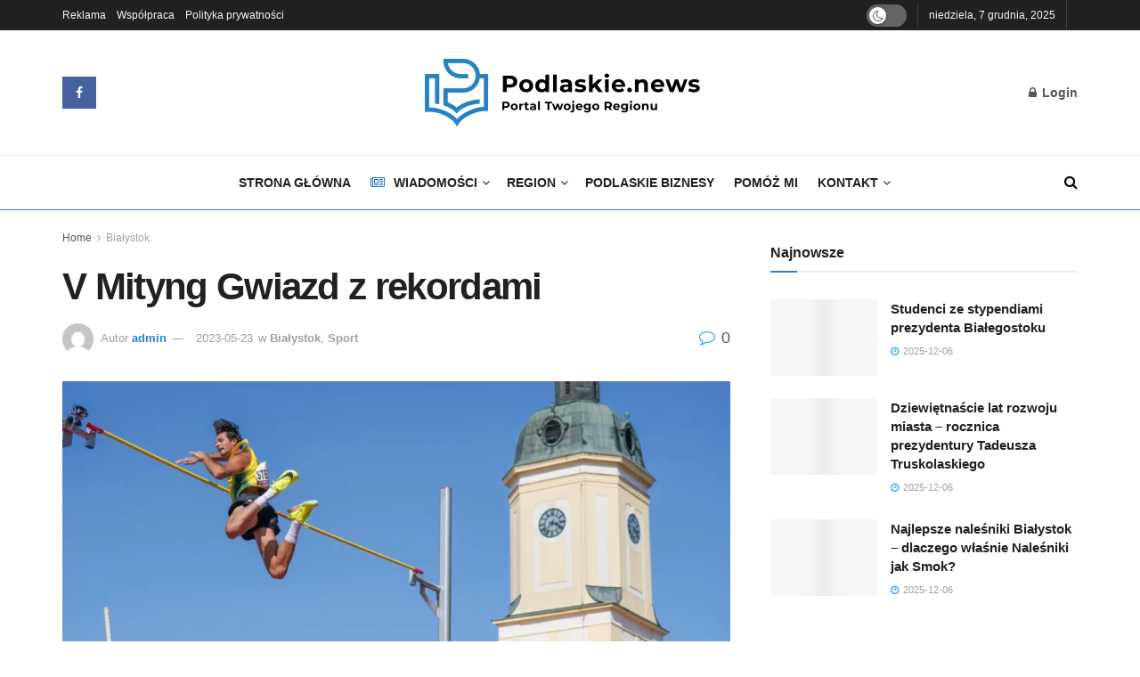

--- FILE ---
content_type: text/html; charset=UTF-8
request_url: https://podlaskie.news/v-mityng-gwiazd-z-rekordami/
body_size: 40313
content:
<!doctype html>
<!--[if lt IE 7]><html class="no-js lt-ie9 lt-ie8 lt-ie7" lang="pl-PL" prefix="og: https://ogp.me/ns#"> <![endif]-->
<!--[if IE 7]><html class="no-js lt-ie9 lt-ie8" lang="pl-PL" prefix="og: https://ogp.me/ns#"> <![endif]-->
<!--[if IE 8]><html class="no-js lt-ie9" lang="pl-PL" prefix="og: https://ogp.me/ns#"> <![endif]-->
<!--[if IE 9]><html class="no-js lt-ie10" lang="pl-PL" prefix="og: https://ogp.me/ns#"> <![endif]-->
<!--[if gt IE 8]><!--><html class="no-js" lang="pl-PL" prefix="og: https://ogp.me/ns#"> <!--<![endif]--><head><script data-no-optimize="1">var litespeed_docref=sessionStorage.getItem("litespeed_docref");litespeed_docref&&(Object.defineProperty(document,"referrer",{get:function(){return litespeed_docref}}),sessionStorage.removeItem("litespeed_docref"));</script> <meta http-equiv="Content-Type" content="text/html; charset=UTF-8" /><meta name='viewport' content='width=device-width, initial-scale=1, user-scalable=yes' /><link rel="profile" href="http://gmpg.org/xfn/11" /><link rel="pingback" href="https://podlaskie.news/xmlrpc.php" /><meta property="og:type" content="article"><meta property="og:title" content="V Mityng Gwiazd z rekordami"><meta property="og:site_name" content="Podlaskie.news"><meta property="og:description" content="W niedzielę, 21 maja, przy pięknej pogodzie i pełnych trybunach na białostockim Rynku Kościuszki odbyło się wspaniałe widowisko sportowe. Na"><meta property="og:url" content="https://podlaskie.news/v-mityng-gwiazd-z-rekordami/"><meta property="og:locale" content="pl_PL"><meta property="og:image" content="https://podlaskie.news/wp-content/uploads/2023/05/13-14.jpg"><meta property="og:image:height" content="800"><meta property="og:image:width" content="1200"><meta property="article:published_time" content="2023-05-23T16:31:20+02:00"><meta property="article:modified_time" content="2023-05-23T16:31:21+02:00"><meta property="article:author" content="http://podlaskie.news"><meta property="article:section" content="Białystok"><meta name="twitter:card" content="summary_large_image"><meta name="twitter:title" content="V Mityng Gwiazd z rekordami"><meta name="twitter:description" content="W niedzielę, 21 maja, przy pięknej pogodzie i pełnych trybunach na białostockim Rynku Kościuszki odbyło się wspaniałe widowisko sportowe. Na"><meta name="twitter:url" content="https://podlaskie.news/v-mityng-gwiazd-z-rekordami/"><meta name="twitter:site" content="http://podlaskie.news"><meta name="twitter:image" content="https://podlaskie.news/wp-content/uploads/2023/05/13-14.jpg"><meta name="twitter:image:width" content="1200"><meta name="twitter:image:height" content="800"> <script type="litespeed/javascript">var jnews_ajax_url='/?ajax-request=jnews'</script> <script type="litespeed/javascript">window.jnews=window.jnews||{},window.jnews.library=window.jnews.library||{},window.jnews.library=function(){"use strict";var e=this;e.win=window,e.doc=document,e.noop=function(){},e.globalBody=e.doc.getElementsByTagName("body")[0],e.globalBody=e.globalBody?e.globalBody:e.doc,e.win.jnewsDataStorage=e.win.jnewsDataStorage||{_storage:new WeakMap,put:function(e,t,n){this._storage.has(e)||this._storage.set(e,new Map),this._storage.get(e).set(t,n)},get:function(e,t){return this._storage.get(e).get(t)},has:function(e,t){return this._storage.has(e)&&this._storage.get(e).has(t)},remove:function(e,t){var n=this._storage.get(e).delete(t);return 0===!this._storage.get(e).size&&this._storage.delete(e),n}},e.windowWidth=function(){return e.win.innerWidth||e.docEl.clientWidth||e.globalBody.clientWidth},e.windowHeight=function(){return e.win.innerHeight||e.docEl.clientHeight||e.globalBody.clientHeight},e.requestAnimationFrame=e.win.requestAnimationFrame||e.win.webkitRequestAnimationFrame||e.win.mozRequestAnimationFrame||e.win.msRequestAnimationFrame||window.oRequestAnimationFrame||function(e){return setTimeout(e,1e3/60)},e.cancelAnimationFrame=e.win.cancelAnimationFrame||e.win.webkitCancelAnimationFrame||e.win.webkitCancelRequestAnimationFrame||e.win.mozCancelAnimationFrame||e.win.msCancelRequestAnimationFrame||e.win.oCancelRequestAnimationFrame||function(e){clearTimeout(e)},e.classListSupport="classList"in document.createElement("_"),e.hasClass=e.classListSupport?function(e,t){return e.classList.contains(t)}:function(e,t){return e.className.indexOf(t)>=0},e.addClass=e.classListSupport?function(t,n){e.hasClass(t,n)||t.classList.add(n)}:function(t,n){e.hasClass(t,n)||(t.className+=" "+n)},e.removeClass=e.classListSupport?function(t,n){e.hasClass(t,n)&&t.classList.remove(n)}:function(t,n){e.hasClass(t,n)&&(t.className=t.className.replace(n,""))},e.objKeys=function(e){var t=[];for(var n in e)Object.prototype.hasOwnProperty.call(e,n)&&t.push(n);return t},e.isObjectSame=function(e,t){var n=!0;return JSON.stringify(e)!==JSON.stringify(t)&&(n=!1),n},e.extend=function(){for(var e,t,n,o=arguments[0]||{},i=1,a=arguments.length;i<a;i++)if(null!==(e=arguments[i]))for(t in e)o!==(n=e[t])&&void 0!==n&&(o[t]=n);return o},e.dataStorage=e.win.jnewsDataStorage,e.isVisible=function(e){return 0!==e.offsetWidth&&0!==e.offsetHeight||e.getBoundingClientRect().length},e.getHeight=function(e){return e.offsetHeight||e.clientHeight||e.getBoundingClientRect().height},e.getWidth=function(e){return e.offsetWidth||e.clientWidth||e.getBoundingClientRect().width},e.supportsPassive=!1;try{var t=Object.defineProperty({},"passive",{get:function(){e.supportsPassive=!0}});"createEvent"in e.doc?e.win.addEventListener("test",null,t):"fireEvent"in e.doc&&e.win.attachEvent("test",null)}catch(e){}e.passiveOption=!!e.supportsPassive&&{passive:!0},e.setStorage=function(e,t){e="jnews-"+e;var n={expired:Math.floor(((new Date).getTime()+432e5)/1e3)};t=Object.assign(n,t);localStorage.setItem(e,JSON.stringify(t))},e.getStorage=function(e){e="jnews-"+e;var t=localStorage.getItem(e);return null!==t&&0<t.length?JSON.parse(localStorage.getItem(e)):{}},e.expiredStorage=function(){var t,n="jnews-";for(var o in localStorage)o.indexOf(n)>-1&&"undefined"!==(t=e.getStorage(o.replace(n,""))).expired&&t.expired<Math.floor((new Date).getTime()/1e3)&&localStorage.removeItem(o)},e.addEvents=function(t,n,o){for(var i in n){var a=["touchstart","touchmove"].indexOf(i)>=0&&!o&&e.passiveOption;"createEvent"in e.doc?t.addEventListener(i,n[i],a):"fireEvent"in e.doc&&t.attachEvent("on"+i,n[i])}},e.removeEvents=function(t,n){for(var o in n)"createEvent"in e.doc?t.removeEventListener(o,n[o]):"fireEvent"in e.doc&&t.detachEvent("on"+o,n[o])},e.triggerEvents=function(t,n,o){var i;o=o||{detail:null};return"createEvent"in e.doc?(!(i=e.doc.createEvent("CustomEvent")||new CustomEvent(n)).initCustomEvent||i.initCustomEvent(n,!0,!1,o),void t.dispatchEvent(i)):"fireEvent"in e.doc?((i=e.doc.createEventObject()).eventType=n,void t.fireEvent("on"+i.eventType,i)):void 0},e.getParents=function(t,n){void 0===n&&(n=e.doc);for(var o=[],i=t.parentNode,a=!1;!a;)if(i){var r=i;r.querySelectorAll(n).length?a=!0:(o.push(r),i=r.parentNode)}else o=[],a=!0;return o},e.forEach=function(e,t,n){for(var o=0,i=e.length;o<i;o++)t.call(n,e[o],o)},e.getText=function(e){return e.innerText||e.textContent},e.setText=function(e,t){var n="object"==typeof t?t.innerText||t.textContent:t;e.innerText&&(e.innerText=n),e.textContent&&(e.textContent=n)},e.httpBuildQuery=function(t){return e.objKeys(t).reduce(function t(n){var o=arguments.length>1&&void 0!==arguments[1]?arguments[1]:null;return function(i,a){var r=n[a];a=encodeURIComponent(a);var s=o?"".concat(o,"[").concat(a,"]"):a;return null==r||"function"==typeof r?(i.push("".concat(s,"=")),i):["number","boolean","string"].includes(typeof r)?(i.push("".concat(s,"=").concat(encodeURIComponent(r))),i):(i.push(e.objKeys(r).reduce(t(r,s),[]).join("&")),i)}}(t),[]).join("&")},e.get=function(t,n,o,i){return o="function"==typeof o?o:e.noop,e.ajax("GET",t,n,o,i)},e.post=function(t,n,o,i){return o="function"==typeof o?o:e.noop,e.ajax("POST",t,n,o,i)},e.ajax=function(t,n,o,i,a){var r=new XMLHttpRequest,s=n,c=e.httpBuildQuery(o);if(t=-1!=["GET","POST"].indexOf(t)?t:"GET",r.open(t,s+("GET"==t?"?"+c:""),!0),"POST"==t&&r.setRequestHeader("Content-type","application/x-www-form-urlencoded"),r.setRequestHeader("X-Requested-With","XMLHttpRequest"),r.onreadystatechange=function(){4===r.readyState&&200<=r.status&&300>r.status&&"function"==typeof i&&i.call(void 0,r.response)},void 0!==a&&!a){return{xhr:r,send:function(){r.send("POST"==t?c:null)}}}return r.send("POST"==t?c:null),{xhr:r}},e.scrollTo=function(t,n,o){function i(e,t,n){this.start=this.position(),this.change=e-this.start,this.currentTime=0,this.increment=20,this.duration=void 0===n?500:n,this.callback=t,this.finish=!1,this.animateScroll()}return Math.easeInOutQuad=function(e,t,n,o){return(e/=o/2)<1?n/2*e*e+t:-n/2*(--e*(e-2)-1)+t},i.prototype.stop=function(){this.finish=!0},i.prototype.move=function(t){e.doc.documentElement.scrollTop=t,e.globalBody.parentNode.scrollTop=t,e.globalBody.scrollTop=t},i.prototype.position=function(){return e.doc.documentElement.scrollTop||e.globalBody.parentNode.scrollTop||e.globalBody.scrollTop},i.prototype.animateScroll=function(){this.currentTime+=this.increment;var t=Math.easeInOutQuad(this.currentTime,this.start,this.change,this.duration);this.move(t),this.currentTime<this.duration&&!this.finish?e.requestAnimationFrame.call(e.win,this.animateScroll.bind(this)):this.callback&&"function"==typeof this.callback&&this.callback()},new i(t,n,o)},e.unwrap=function(t){var n,o=t;e.forEach(t,(function(e,t){n?n+=e:n=e})),o.replaceWith(n)},e.performance={start:function(e){performance.mark(e+"Start")},stop:function(e){performance.mark(e+"End"),performance.measure(e,e+"Start",e+"End")}},e.fps=function(){var t=0,n=0,o=0;!function(){var i=t=0,a=0,r=0,s=document.getElementById("fpsTable"),c=function(t){void 0===document.getElementsByTagName("body")[0]?e.requestAnimationFrame.call(e.win,(function(){c(t)})):document.getElementsByTagName("body")[0].appendChild(t)};null===s&&((s=document.createElement("div")).style.position="fixed",s.style.top="120px",s.style.left="10px",s.style.width="100px",s.style.height="20px",s.style.border="1px solid black",s.style.fontSize="11px",s.style.zIndex="100000",s.style.backgroundColor="white",s.id="fpsTable",c(s));var l=function(){o++,n=Date.now(),(a=(o/(r=(n-t)/1e3)).toPrecision(2))!=i&&(i=a,s.innerHTML=i+"fps"),1<r&&(t=n,o=0),e.requestAnimationFrame.call(e.win,l)};l()}()},e.instr=function(e,t){for(var n=0;n<t.length;n++)if(-1!==e.toLowerCase().indexOf(t[n].toLowerCase()))return!0},e.winLoad=function(t,n){function o(o){if("complete"===e.doc.readyState||"interactive"===e.doc.readyState)return!o||n?setTimeout(t,n||1):t(o),1}o()||e.addEvents(e.win,{load:o})},e.docReady=function(t,n){function o(o){if("complete"===e.doc.readyState||"interactive"===e.doc.readyState)return!o||n?setTimeout(t,n||1):t(o),1}o()||e.addEvents(e.doc,{DOMContentLiteSpeedLoaded:o})},e.fireOnce=function(){e.docReady((function(){e.assets=e.assets||[],e.assets.length&&(e.boot(),e.load_assets())}),50)},e.boot=function(){e.length&&e.doc.querySelectorAll("style[media]").forEach((function(e){"not all"==e.getAttribute("media")&&e.removeAttribute("media")}))},e.create_js=function(t,n){var o=e.doc.createElement("script");switch(o.setAttribute("src",t),n){case"defer":o.setAttribute("defer",!0);break;case"async":o.setAttribute("async",!0);break;case"deferasync":o.setAttribute("defer",!0),o.setAttribute("async",!0)}e.globalBody.appendChild(o)},e.load_assets=function(){"object"==typeof e.assets&&e.forEach(e.assets.slice(0),(function(t,n){var o="";t.defer&&(o+="defer"),t.async&&(o+="async"),e.create_js(t.url,o);var i=e.assets.indexOf(t);i>-1&&e.assets.splice(i,1)})),e.assets=jnewsoption.au_scripts=window.jnewsads=[]},e.setCookie=function(e,t,n){var o="";if(n){var i=new Date;i.setTime(i.getTime()+24*n*60*60*1e3),o="; expires="+i.toUTCString()}document.cookie=e+"="+(t||"")+o+"; path=/"},e.getCookie=function(e){for(var t=e+"=",n=document.cookie.split(";"),o=0;o<n.length;o++){for(var i=n[o];" "==i.charAt(0);)i=i.substring(1,i.length);if(0==i.indexOf(t))return i.substring(t.length,i.length)}return null},e.eraseCookie=function(e){document.cookie=e+"=; Path=/; Expires=Thu, 01 Jan 1970 00:00:01 GMT;"},e.docReady((function(){e.globalBody=e.globalBody==e.doc?e.doc.getElementsByTagName("body")[0]:e.globalBody,e.globalBody=e.globalBody?e.globalBody:e.doc})),e.winLoad((function(){e.winLoad((function(){var t=!1;if(void 0!==window.jnewsadmin)if(void 0!==window.file_version_checker){var n=e.objKeys(window.file_version_checker);n.length?n.forEach((function(e){t||"10.0.4"===window.file_version_checker[e]||(t=!0)})):t=!0}else t=!0;t&&(window.jnewsHelper.getMessage(),window.jnewsHelper.getNotice())}),2500)}))},window.jnews.library=new window.jnews.library</script> <title>V Mityng Gwiazd z rekordami</title><meta name="description" content="W niedzielę, 21 maja, przy pięknej pogodzie i pełnych trybunach na białostockim Rynku Kościuszki odbyło się wspaniałe widowisko sportowe. Na trzech arenach"/><meta name="robots" content="follow, index, max-snippet:-1, max-video-preview:-1, max-image-preview:large"/><link rel="canonical" href="https://podlaskie.news/v-mityng-gwiazd-z-rekordami/" /><meta property="og:locale" content="pl_PL" /><meta property="og:type" content="article" /><meta property="og:title" content="V Mityng Gwiazd z rekordami" /><meta property="og:description" content="W niedzielę, 21 maja, przy pięknej pogodzie i pełnych trybunach na białostockim Rynku Kościuszki odbyło się wspaniałe widowisko sportowe. Na trzech arenach" /><meta property="og:url" content="https://podlaskie.news/v-mityng-gwiazd-z-rekordami/" /><meta property="og:site_name" content="Podlaskie.news" /><meta property="article:section" content="Białystok" /><meta property="og:updated_time" content="2023-05-23T16:31:21+02:00" /><meta property="og:image" content="https://podlaskie.news/wp-content/uploads/2023/05/13-14.jpg" /><meta property="og:image:secure_url" content="https://podlaskie.news/wp-content/uploads/2023/05/13-14.jpg" /><meta property="og:image:width" content="1200" /><meta property="og:image:height" content="800" /><meta property="og:image:alt" content="V Mityng Gwiazd z rekordami" /><meta property="og:image:type" content="image/jpeg" /><meta property="article:published_time" content="2023-05-23T16:31:20+02:00" /><meta property="article:modified_time" content="2023-05-23T16:31:21+02:00" /><meta name="twitter:card" content="summary_large_image" /><meta name="twitter:title" content="V Mityng Gwiazd z rekordami" /><meta name="twitter:description" content="W niedzielę, 21 maja, przy pięknej pogodzie i pełnych trybunach na białostockim Rynku Kościuszki odbyło się wspaniałe widowisko sportowe. Na trzech arenach" /><meta name="twitter:image" content="https://podlaskie.news/wp-content/uploads/2023/05/13-14.jpg" /> <script type="application/ld+json" class="rank-math-schema">{"@context":"https://schema.org","@graph":[{"@type":["Corporation","Organization"],"@id":"https://podlaskie.news/#organization","name":"Podlaskie.news","url":"http://podlaskie.news","logo":{"@type":"ImageObject","@id":"https://podlaskie.news/#logo","url":"http://podlaskie.news/wp-content/uploads/2023/01/Zasob-1@2x-150x37-2.png","contentUrl":"http://podlaskie.news/wp-content/uploads/2023/01/Zasob-1@2x-150x37-2.png","caption":"Podlaskie.news","inLanguage":"pl-PL","width":"150","height":"37"}},{"@type":"WebSite","@id":"https://podlaskie.news/#website","url":"https://podlaskie.news","name":"Podlaskie.news","alternateName":"Podlaskie.news - najnowsze wiadomo\u015bci Bia\u0142ystok, wiadomo\u015bci Podlaskie","publisher":{"@id":"https://podlaskie.news/#organization"},"inLanguage":"pl-PL"},{"@type":"ImageObject","@id":"https://podlaskie.news/wp-content/uploads/2023/05/13-14.jpg","url":"https://podlaskie.news/wp-content/uploads/2023/05/13-14.jpg","width":"1200","height":"800","inLanguage":"pl-PL"},{"@type":"WebPage","@id":"https://podlaskie.news/v-mityng-gwiazd-z-rekordami/#webpage","url":"https://podlaskie.news/v-mityng-gwiazd-z-rekordami/","name":"V Mityng Gwiazd z rekordami","datePublished":"2023-05-23T16:31:20+02:00","dateModified":"2023-05-23T16:31:21+02:00","isPartOf":{"@id":"https://podlaskie.news/#website"},"primaryImageOfPage":{"@id":"https://podlaskie.news/wp-content/uploads/2023/05/13-14.jpg"},"inLanguage":"pl-PL"},{"@type":"Person","@id":"https://podlaskie.news/author/admin/","name":"admin","url":"https://podlaskie.news/author/admin/","image":{"@type":"ImageObject","@id":"https://podlaskie.news/wp-content/litespeed/avatar/4cab0ac147da46d0a15f93f6332947ac.jpg?ver=1764712498","url":"https://podlaskie.news/wp-content/litespeed/avatar/4cab0ac147da46d0a15f93f6332947ac.jpg?ver=1764712498","caption":"admin","inLanguage":"pl-PL"},"sameAs":["http://podlaskie.news"],"worksFor":{"@id":"https://podlaskie.news/#organization"}},{"@type":"BlogPosting","headline":"V Mityng Gwiazd z rekordami","keywords":"V Mityng Gwiazd z rekordami","datePublished":"2023-05-23T16:31:20+02:00","dateModified":"2023-05-23T16:31:21+02:00","articleSection":"Bia\u0142ystok, Sport","author":{"@id":"https://podlaskie.news/author/admin/","name":"admin"},"publisher":{"@id":"https://podlaskie.news/#organization"},"description":"Podlaski News to portal informacyjny z naj\u015bwie\u017cszymi wiadomo\u015bciami z regionu  i najciekawsze informacje z \u017cycia Bia\u0142egostoku oraz jego okolic.","name":"V Mityng Gwiazd z rekordami","@id":"https://podlaskie.news/v-mityng-gwiazd-z-rekordami/#richSnippet","isPartOf":{"@id":"https://podlaskie.news/v-mityng-gwiazd-z-rekordami/#webpage"},"image":{"@id":"https://podlaskie.news/wp-content/uploads/2023/05/13-14.jpg"},"inLanguage":"pl-PL","mainEntityOfPage":{"@id":"https://podlaskie.news/v-mityng-gwiazd-z-rekordami/#webpage"}}]}</script> <link rel='dns-prefetch' href='//fonts.googleapis.com' /><link rel='preconnect' href='https://fonts.gstatic.com' /><link rel="alternate" type="application/rss+xml" title="Podlaskie.news &raquo; Kanał z wpisami" href="https://podlaskie.news/feed/" /><link rel="alternate" type="application/rss+xml" title="Podlaskie.news &raquo; Kanał z komentarzami" href="https://podlaskie.news/comments/feed/" /><link rel="alternate" type="application/rss+xml" title="Podlaskie.news &raquo; V Mityng Gwiazd z rekordami Kanał z komentarzami" href="https://podlaskie.news/v-mityng-gwiazd-z-rekordami/feed/" /><link rel="alternate" title="oEmbed (JSON)" type="application/json+oembed" href="https://podlaskie.news/wp-json/oembed/1.0/embed?url=https%3A%2F%2Fpodlaskie.news%2Fv-mityng-gwiazd-z-rekordami%2F" /><link rel="alternate" title="oEmbed (XML)" type="text/xml+oembed" href="https://podlaskie.news/wp-json/oembed/1.0/embed?url=https%3A%2F%2Fpodlaskie.news%2Fv-mityng-gwiazd-z-rekordami%2F&#038;format=xml" /><style id='wp-img-auto-sizes-contain-inline-css' type='text/css'>img:is([sizes=auto i],[sizes^="auto," i]){contain-intrinsic-size:3000px 1500px}
/*# sourceURL=wp-img-auto-sizes-contain-inline-css */</style><link data-optimized="2" rel="stylesheet" href="https://podlaskie.news/wp-content/litespeed/css/c0e57559bb6a6e80b68fcf78d9676400.css?ver=53849" /><style id='classic-theme-styles-inline-css' type='text/css'>/*! This file is auto-generated */
.wp-block-button__link{color:#fff;background-color:#32373c;border-radius:9999px;box-shadow:none;text-decoration:none;padding:calc(.667em + 2px) calc(1.333em + 2px);font-size:1.125em}.wp-block-file__button{background:#32373c;color:#fff;text-decoration:none}
/*# sourceURL=/wp-includes/css/classic-themes.min.css */</style><style id='global-styles-inline-css' type='text/css'>:root{--wp--preset--aspect-ratio--square: 1;--wp--preset--aspect-ratio--4-3: 4/3;--wp--preset--aspect-ratio--3-4: 3/4;--wp--preset--aspect-ratio--3-2: 3/2;--wp--preset--aspect-ratio--2-3: 2/3;--wp--preset--aspect-ratio--16-9: 16/9;--wp--preset--aspect-ratio--9-16: 9/16;--wp--preset--color--black: #000000;--wp--preset--color--cyan-bluish-gray: #abb8c3;--wp--preset--color--white: #ffffff;--wp--preset--color--pale-pink: #f78da7;--wp--preset--color--vivid-red: #cf2e2e;--wp--preset--color--luminous-vivid-orange: #ff6900;--wp--preset--color--luminous-vivid-amber: #fcb900;--wp--preset--color--light-green-cyan: #7bdcb5;--wp--preset--color--vivid-green-cyan: #00d084;--wp--preset--color--pale-cyan-blue: #8ed1fc;--wp--preset--color--vivid-cyan-blue: #0693e3;--wp--preset--color--vivid-purple: #9b51e0;--wp--preset--gradient--vivid-cyan-blue-to-vivid-purple: linear-gradient(135deg,rgb(6,147,227) 0%,rgb(155,81,224) 100%);--wp--preset--gradient--light-green-cyan-to-vivid-green-cyan: linear-gradient(135deg,rgb(122,220,180) 0%,rgb(0,208,130) 100%);--wp--preset--gradient--luminous-vivid-amber-to-luminous-vivid-orange: linear-gradient(135deg,rgb(252,185,0) 0%,rgb(255,105,0) 100%);--wp--preset--gradient--luminous-vivid-orange-to-vivid-red: linear-gradient(135deg,rgb(255,105,0) 0%,rgb(207,46,46) 100%);--wp--preset--gradient--very-light-gray-to-cyan-bluish-gray: linear-gradient(135deg,rgb(238,238,238) 0%,rgb(169,184,195) 100%);--wp--preset--gradient--cool-to-warm-spectrum: linear-gradient(135deg,rgb(74,234,220) 0%,rgb(151,120,209) 20%,rgb(207,42,186) 40%,rgb(238,44,130) 60%,rgb(251,105,98) 80%,rgb(254,248,76) 100%);--wp--preset--gradient--blush-light-purple: linear-gradient(135deg,rgb(255,206,236) 0%,rgb(152,150,240) 100%);--wp--preset--gradient--blush-bordeaux: linear-gradient(135deg,rgb(254,205,165) 0%,rgb(254,45,45) 50%,rgb(107,0,62) 100%);--wp--preset--gradient--luminous-dusk: linear-gradient(135deg,rgb(255,203,112) 0%,rgb(199,81,192) 50%,rgb(65,88,208) 100%);--wp--preset--gradient--pale-ocean: linear-gradient(135deg,rgb(255,245,203) 0%,rgb(182,227,212) 50%,rgb(51,167,181) 100%);--wp--preset--gradient--electric-grass: linear-gradient(135deg,rgb(202,248,128) 0%,rgb(113,206,126) 100%);--wp--preset--gradient--midnight: linear-gradient(135deg,rgb(2,3,129) 0%,rgb(40,116,252) 100%);--wp--preset--font-size--small: 13px;--wp--preset--font-size--medium: 20px;--wp--preset--font-size--large: 36px;--wp--preset--font-size--x-large: 42px;--wp--preset--spacing--20: 0.44rem;--wp--preset--spacing--30: 0.67rem;--wp--preset--spacing--40: 1rem;--wp--preset--spacing--50: 1.5rem;--wp--preset--spacing--60: 2.25rem;--wp--preset--spacing--70: 3.38rem;--wp--preset--spacing--80: 5.06rem;--wp--preset--shadow--natural: 6px 6px 9px rgba(0, 0, 0, 0.2);--wp--preset--shadow--deep: 12px 12px 50px rgba(0, 0, 0, 0.4);--wp--preset--shadow--sharp: 6px 6px 0px rgba(0, 0, 0, 0.2);--wp--preset--shadow--outlined: 6px 6px 0px -3px rgb(255, 255, 255), 6px 6px rgb(0, 0, 0);--wp--preset--shadow--crisp: 6px 6px 0px rgb(0, 0, 0);}:where(.is-layout-flex){gap: 0.5em;}:where(.is-layout-grid){gap: 0.5em;}body .is-layout-flex{display: flex;}.is-layout-flex{flex-wrap: wrap;align-items: center;}.is-layout-flex > :is(*, div){margin: 0;}body .is-layout-grid{display: grid;}.is-layout-grid > :is(*, div){margin: 0;}:where(.wp-block-columns.is-layout-flex){gap: 2em;}:where(.wp-block-columns.is-layout-grid){gap: 2em;}:where(.wp-block-post-template.is-layout-flex){gap: 1.25em;}:where(.wp-block-post-template.is-layout-grid){gap: 1.25em;}.has-black-color{color: var(--wp--preset--color--black) !important;}.has-cyan-bluish-gray-color{color: var(--wp--preset--color--cyan-bluish-gray) !important;}.has-white-color{color: var(--wp--preset--color--white) !important;}.has-pale-pink-color{color: var(--wp--preset--color--pale-pink) !important;}.has-vivid-red-color{color: var(--wp--preset--color--vivid-red) !important;}.has-luminous-vivid-orange-color{color: var(--wp--preset--color--luminous-vivid-orange) !important;}.has-luminous-vivid-amber-color{color: var(--wp--preset--color--luminous-vivid-amber) !important;}.has-light-green-cyan-color{color: var(--wp--preset--color--light-green-cyan) !important;}.has-vivid-green-cyan-color{color: var(--wp--preset--color--vivid-green-cyan) !important;}.has-pale-cyan-blue-color{color: var(--wp--preset--color--pale-cyan-blue) !important;}.has-vivid-cyan-blue-color{color: var(--wp--preset--color--vivid-cyan-blue) !important;}.has-vivid-purple-color{color: var(--wp--preset--color--vivid-purple) !important;}.has-black-background-color{background-color: var(--wp--preset--color--black) !important;}.has-cyan-bluish-gray-background-color{background-color: var(--wp--preset--color--cyan-bluish-gray) !important;}.has-white-background-color{background-color: var(--wp--preset--color--white) !important;}.has-pale-pink-background-color{background-color: var(--wp--preset--color--pale-pink) !important;}.has-vivid-red-background-color{background-color: var(--wp--preset--color--vivid-red) !important;}.has-luminous-vivid-orange-background-color{background-color: var(--wp--preset--color--luminous-vivid-orange) !important;}.has-luminous-vivid-amber-background-color{background-color: var(--wp--preset--color--luminous-vivid-amber) !important;}.has-light-green-cyan-background-color{background-color: var(--wp--preset--color--light-green-cyan) !important;}.has-vivid-green-cyan-background-color{background-color: var(--wp--preset--color--vivid-green-cyan) !important;}.has-pale-cyan-blue-background-color{background-color: var(--wp--preset--color--pale-cyan-blue) !important;}.has-vivid-cyan-blue-background-color{background-color: var(--wp--preset--color--vivid-cyan-blue) !important;}.has-vivid-purple-background-color{background-color: var(--wp--preset--color--vivid-purple) !important;}.has-black-border-color{border-color: var(--wp--preset--color--black) !important;}.has-cyan-bluish-gray-border-color{border-color: var(--wp--preset--color--cyan-bluish-gray) !important;}.has-white-border-color{border-color: var(--wp--preset--color--white) !important;}.has-pale-pink-border-color{border-color: var(--wp--preset--color--pale-pink) !important;}.has-vivid-red-border-color{border-color: var(--wp--preset--color--vivid-red) !important;}.has-luminous-vivid-orange-border-color{border-color: var(--wp--preset--color--luminous-vivid-orange) !important;}.has-luminous-vivid-amber-border-color{border-color: var(--wp--preset--color--luminous-vivid-amber) !important;}.has-light-green-cyan-border-color{border-color: var(--wp--preset--color--light-green-cyan) !important;}.has-vivid-green-cyan-border-color{border-color: var(--wp--preset--color--vivid-green-cyan) !important;}.has-pale-cyan-blue-border-color{border-color: var(--wp--preset--color--pale-cyan-blue) !important;}.has-vivid-cyan-blue-border-color{border-color: var(--wp--preset--color--vivid-cyan-blue) !important;}.has-vivid-purple-border-color{border-color: var(--wp--preset--color--vivid-purple) !important;}.has-vivid-cyan-blue-to-vivid-purple-gradient-background{background: var(--wp--preset--gradient--vivid-cyan-blue-to-vivid-purple) !important;}.has-light-green-cyan-to-vivid-green-cyan-gradient-background{background: var(--wp--preset--gradient--light-green-cyan-to-vivid-green-cyan) !important;}.has-luminous-vivid-amber-to-luminous-vivid-orange-gradient-background{background: var(--wp--preset--gradient--luminous-vivid-amber-to-luminous-vivid-orange) !important;}.has-luminous-vivid-orange-to-vivid-red-gradient-background{background: var(--wp--preset--gradient--luminous-vivid-orange-to-vivid-red) !important;}.has-very-light-gray-to-cyan-bluish-gray-gradient-background{background: var(--wp--preset--gradient--very-light-gray-to-cyan-bluish-gray) !important;}.has-cool-to-warm-spectrum-gradient-background{background: var(--wp--preset--gradient--cool-to-warm-spectrum) !important;}.has-blush-light-purple-gradient-background{background: var(--wp--preset--gradient--blush-light-purple) !important;}.has-blush-bordeaux-gradient-background{background: var(--wp--preset--gradient--blush-bordeaux) !important;}.has-luminous-dusk-gradient-background{background: var(--wp--preset--gradient--luminous-dusk) !important;}.has-pale-ocean-gradient-background{background: var(--wp--preset--gradient--pale-ocean) !important;}.has-electric-grass-gradient-background{background: var(--wp--preset--gradient--electric-grass) !important;}.has-midnight-gradient-background{background: var(--wp--preset--gradient--midnight) !important;}.has-small-font-size{font-size: var(--wp--preset--font-size--small) !important;}.has-medium-font-size{font-size: var(--wp--preset--font-size--medium) !important;}.has-large-font-size{font-size: var(--wp--preset--font-size--large) !important;}.has-x-large-font-size{font-size: var(--wp--preset--font-size--x-large) !important;}
:where(.wp-block-post-template.is-layout-flex){gap: 1.25em;}:where(.wp-block-post-template.is-layout-grid){gap: 1.25em;}
:where(.wp-block-term-template.is-layout-flex){gap: 1.25em;}:where(.wp-block-term-template.is-layout-grid){gap: 1.25em;}
:where(.wp-block-columns.is-layout-flex){gap: 2em;}:where(.wp-block-columns.is-layout-grid){gap: 2em;}
:root :where(.wp-block-pullquote){font-size: 1.5em;line-height: 1.6;}
/*# sourceURL=global-styles-inline-css */</style> <script type="litespeed/javascript" data-src="https://podlaskie.news/wp-includes/js/jquery/jquery.min.js" id="jquery-core-js"></script> <script id="cookie-law-info-js-extra" type="litespeed/javascript">var _ckyConfig={"_ipData":[],"_assetsURL":"https://podlaskie.news/wp-content/plugins/cookie-law-info/lite/frontend/images/","_publicURL":"https://podlaskie.news","_expiry":"365","_categories":[{"name":"niezb\u0119dny","slug":"necessary","isNecessary":!0,"ccpaDoNotSell":!0,"cookies":[],"active":!0,"defaultConsent":{"gdpr":!0,"ccpa":!0}},{"name":"Funkcjonalny","slug":"functional","isNecessary":!1,"ccpaDoNotSell":!0,"cookies":[],"active":!0,"defaultConsent":{"gdpr":!1,"ccpa":!1}},{"name":"Analityka","slug":"analytics","isNecessary":!1,"ccpaDoNotSell":!0,"cookies":[],"active":!0,"defaultConsent":{"gdpr":!1,"ccpa":!1}},{"name":"Wyst\u0119p","slug":"performance","isNecessary":!1,"ccpaDoNotSell":!0,"cookies":[],"active":!0,"defaultConsent":{"gdpr":!1,"ccpa":!1}},{"name":"Reklama","slug":"advertisement","isNecessary":!1,"ccpaDoNotSell":!0,"cookies":[],"active":!0,"defaultConsent":{"gdpr":!1,"ccpa":!1}}],"_activeLaw":"gdpr","_rootDomain":"","_block":"1","_showBanner":"1","_bannerConfig":{"settings":{"type":"box","preferenceCenterType":"popup","position":"bottom-left","applicableLaw":"gdpr"},"behaviours":{"reloadBannerOnAccept":!1,"loadAnalyticsByDefault":!1,"animations":{"onLoad":"animate","onHide":"sticky"}},"config":{"revisitConsent":{"status":!0,"tag":"revisit-consent","position":"bottom-left","meta":{"url":"#"},"styles":{"background-color":"#0056A7"},"elements":{"title":{"type":"text","tag":"revisit-consent-title","status":!0,"styles":{"color":"#0056a7"}}}},"preferenceCenter":{"toggle":{"status":!0,"tag":"detail-category-toggle","type":"toggle","states":{"active":{"styles":{"background-color":"#1863DC"}},"inactive":{"styles":{"background-color":"#D0D5D2"}}}}},"categoryPreview":{"status":!1,"toggle":{"status":!0,"tag":"detail-category-preview-toggle","type":"toggle","states":{"active":{"styles":{"background-color":"#1863DC"}},"inactive":{"styles":{"background-color":"#D0D5D2"}}}}},"videoPlaceholder":{"status":!0,"styles":{"background-color":"#000000","border-color":"#000000","color":"#ffffff"}},"readMore":{"status":!1,"tag":"readmore-button","type":"link","meta":{"noFollow":!0,"newTab":!0},"styles":{"color":"#1863DC","background-color":"transparent","border-color":"transparent"}},"showMore":{"status":!0,"tag":"show-desc-button","type":"button","styles":{"color":"#1863DC"}},"showLess":{"status":!0,"tag":"hide-desc-button","type":"button","styles":{"color":"#1863DC"}},"alwaysActive":{"status":!0,"tag":"always-active","styles":{"color":"#008000"}},"manualLinks":{"status":!0,"tag":"manual-links","type":"link","styles":{"color":"#1863DC"}},"auditTable":{"status":!0},"optOption":{"status":!0,"toggle":{"status":!0,"tag":"optout-option-toggle","type":"toggle","states":{"active":{"styles":{"background-color":"#1863dc"}},"inactive":{"styles":{"background-color":"#FFFFFF"}}}}}}},"_version":"3.3.8","_logConsent":"1","_tags":[{"tag":"accept-button","styles":{"color":"#FFFFFF","background-color":"#1863DC","border-color":"#1863DC"}},{"tag":"reject-button","styles":{"color":"#1863DC","background-color":"transparent","border-color":"#1863DC"}},{"tag":"settings-button","styles":{"color":"#1863DC","background-color":"transparent","border-color":"#1863DC"}},{"tag":"readmore-button","styles":{"color":"#1863DC","background-color":"transparent","border-color":"transparent"}},{"tag":"donotsell-button","styles":{"color":"#1863DC","background-color":"transparent","border-color":"transparent"}},{"tag":"show-desc-button","styles":{"color":"#1863DC"}},{"tag":"hide-desc-button","styles":{"color":"#1863DC"}},{"tag":"cky-always-active","styles":[]},{"tag":"cky-link","styles":[]},{"tag":"accept-button","styles":{"color":"#FFFFFF","background-color":"#1863DC","border-color":"#1863DC"}},{"tag":"revisit-consent","styles":{"background-color":"#0056A7"}}],"_shortCodes":[{"key":"cky_readmore","content":"\u003Ca href=\"#\" class=\"cky-policy\" aria-label=\"Polityka Cookie\" target=\"_blank\" rel=\"noopener\" data-cky-tag=\"readmore-button\"\u003EPolityka Cookie\u003C/a\u003E","tag":"readmore-button","status":!1,"attributes":{"rel":"nofollow","target":"_blank"}},{"key":"cky_show_desc","content":"\u003Cbutton class=\"cky-show-desc-btn\" data-cky-tag=\"show-desc-button\" aria-label=\"Poka\u017c wi\u0119cej\"\u003EPoka\u017c wi\u0119cej\u003C/button\u003E","tag":"show-desc-button","status":!0,"attributes":[]},{"key":"cky_hide_desc","content":"\u003Cbutton class=\"cky-show-desc-btn\" data-cky-tag=\"hide-desc-button\" aria-label=\"Poka\u017c mniej\"\u003EPoka\u017c mniej\u003C/button\u003E","tag":"hide-desc-button","status":!0,"attributes":[]},{"key":"cky_optout_show_desc","content":"[cky_optout_show_desc]","tag":"optout-show-desc-button","status":!0,"attributes":[]},{"key":"cky_optout_hide_desc","content":"[cky_optout_hide_desc]","tag":"optout-hide-desc-button","status":!0,"attributes":[]},{"key":"cky_category_toggle_label","content":"[cky_{{status}}_category_label] [cky_preference_{{category_slug}}_title]","tag":"","status":!0,"attributes":[]},{"key":"cky_enable_category_label","content":"W\u0142\u0105czy\u0107","tag":"","status":!0,"attributes":[]},{"key":"cky_disable_category_label","content":"Wy\u0142\u0105czy\u0107","tag":"","status":!0,"attributes":[]},{"key":"cky_video_placeholder","content":"\u003Cdiv class=\"video-placeholder-normal\" data-cky-tag=\"video-placeholder\" id=\"[UNIQUEID]\"\u003E\u003Cp class=\"video-placeholder-text-normal\" data-cky-tag=\"placeholder-title\"\u003EProsimy o zaakceptowanie zgody na pliki cookie\u003C/p\u003E\u003C/div\u003E","tag":"","status":!0,"attributes":[]},{"key":"cky_enable_optout_label","content":"W\u0142\u0105czy\u0107","tag":"","status":!0,"attributes":[]},{"key":"cky_disable_optout_label","content":"Wy\u0142\u0105czy\u0107","tag":"","status":!0,"attributes":[]},{"key":"cky_optout_toggle_label","content":"[cky_{{status}}_optout_label] [cky_optout_option_title]","tag":"","status":!0,"attributes":[]},{"key":"cky_optout_option_title","content":"Nie sprzedawaj i nie udost\u0119pniaj moich danych osobowych","tag":"","status":!0,"attributes":[]},{"key":"cky_optout_close_label","content":"Blisko","tag":"","status":!0,"attributes":[]},{"key":"cky_preference_close_label","content":"Blisko","tag":"","status":!0,"attributes":[]}],"_rtl":"","_language":"pl","_providersToBlock":[]};var _ckyStyles={"css":".cky-overlay{background: #000000; opacity: 0.4; position: fixed; top: 0; left: 0; width: 100%; height: 100%; z-index: 99999999;}.cky-hide{display: none;}.cky-btn-revisit-wrapper{display: flex; align-items: center; justify-content: center; background: #0056a7; width: 45px; height: 45px; border-radius: 50%; position: fixed; z-index: 999999; cursor: pointer;}.cky-revisit-bottom-left{bottom: 15px; left: 15px;}.cky-revisit-bottom-right{bottom: 15px; right: 15px;}.cky-btn-revisit-wrapper .cky-btn-revisit{display: flex; align-items: center; justify-content: center; background: none; border: none; cursor: pointer; position: relative; margin: 0; padding: 0;}.cky-btn-revisit-wrapper .cky-btn-revisit img{max-width: fit-content; margin: 0; height: 30px; width: 30px;}.cky-revisit-bottom-left:hover::before{content: attr(data-tooltip); position: absolute; background: #4e4b66; color: #ffffff; left: calc(100% + 7px); font-size: 12px; line-height: 16px; width: max-content; padding: 4px 8px; border-radius: 4px;}.cky-revisit-bottom-left:hover::after{position: absolute; content: \"\"; border: 5px solid transparent; left: calc(100% + 2px); border-left-width: 0; border-right-color: #4e4b66;}.cky-revisit-bottom-right:hover::before{content: attr(data-tooltip); position: absolute; background: #4e4b66; color: #ffffff; right: calc(100% + 7px); font-size: 12px; line-height: 16px; width: max-content; padding: 4px 8px; border-radius: 4px;}.cky-revisit-bottom-right:hover::after{position: absolute; content: \"\"; border: 5px solid transparent; right: calc(100% + 2px); border-right-width: 0; border-left-color: #4e4b66;}.cky-revisit-hide{display: none;}.cky-consent-container{position: fixed; width: 440px; box-sizing: border-box; z-index: 9999999; border-radius: 6px;}.cky-consent-container .cky-consent-bar{background: #ffffff; border: 1px solid; padding: 20px 26px; box-shadow: 0 -1px 10px 0 #acabab4d; border-radius: 6px;}.cky-box-bottom-left{bottom: 40px; left: 40px;}.cky-box-bottom-right{bottom: 40px; right: 40px;}.cky-box-top-left{top: 40px; left: 40px;}.cky-box-top-right{top: 40px; right: 40px;}.cky-custom-brand-logo-wrapper .cky-custom-brand-logo{width: 100px; height: auto; margin: 0 0 12px 0;}.cky-notice .cky-title{color: #212121; font-weight: 700; font-size: 18px; line-height: 24px; margin: 0 0 12px 0;}.cky-notice-des *,.cky-preference-content-wrapper *,.cky-accordion-header-des *,.cky-gpc-wrapper .cky-gpc-desc *{font-size: 14px;}.cky-notice-des{color: #212121; font-size: 14px; line-height: 24px; font-weight: 400;}.cky-notice-des img{height: 25px; width: 25px;}.cky-consent-bar .cky-notice-des p,.cky-gpc-wrapper .cky-gpc-desc p,.cky-preference-body-wrapper .cky-preference-content-wrapper p,.cky-accordion-header-wrapper .cky-accordion-header-des p,.cky-cookie-des-table li div:last-child p{color: inherit; margin-top: 0; overflow-wrap: break-word;}.cky-notice-des P:last-child,.cky-preference-content-wrapper p:last-child,.cky-cookie-des-table li div:last-child p:last-child,.cky-gpc-wrapper .cky-gpc-desc p:last-child{margin-bottom: 0;}.cky-notice-des a.cky-policy,.cky-notice-des button.cky-policy{font-size: 14px; color: #1863dc; white-space: nowrap; cursor: pointer; background: transparent; border: 1px solid; text-decoration: underline;}.cky-notice-des button.cky-policy{padding: 0;}.cky-notice-des a.cky-policy:focus-visible,.cky-notice-des button.cky-policy:focus-visible,.cky-preference-content-wrapper .cky-show-desc-btn:focus-visible,.cky-accordion-header .cky-accordion-btn:focus-visible,.cky-preference-header .cky-btn-close:focus-visible,.cky-switch input[type=\"checkbox\"]:focus-visible,.cky-footer-wrapper a:focus-visible,.cky-btn:focus-visible{outline: 2px solid #1863dc; outline-offset: 2px;}.cky-btn:focus:not(:focus-visible),.cky-accordion-header .cky-accordion-btn:focus:not(:focus-visible),.cky-preference-content-wrapper .cky-show-desc-btn:focus:not(:focus-visible),.cky-btn-revisit-wrapper .cky-btn-revisit:focus:not(:focus-visible),.cky-preference-header .cky-btn-close:focus:not(:focus-visible),.cky-consent-bar .cky-banner-btn-close:focus:not(:focus-visible){outline: 0;}button.cky-show-desc-btn:not(:hover):not(:active){color: #1863dc; background: transparent;}button.cky-accordion-btn:not(:hover):not(:active),button.cky-banner-btn-close:not(:hover):not(:active),button.cky-btn-revisit:not(:hover):not(:active),button.cky-btn-close:not(:hover):not(:active){background: transparent;}.cky-consent-bar button:hover,.cky-modal.cky-modal-open button:hover,.cky-consent-bar button:focus,.cky-modal.cky-modal-open button:focus{text-decoration: none;}.cky-notice-btn-wrapper{display: flex; justify-content: flex-start; align-items: center; flex-wrap: wrap; margin-top: 16px;}.cky-notice-btn-wrapper .cky-btn{text-shadow: none; box-shadow: none;}.cky-btn{flex: auto; max-width: 100%; font-size: 14px; font-family: inherit; line-height: 24px; padding: 8px; font-weight: 500; margin: 0 8px 0 0; border-radius: 2px; cursor: pointer; text-align: center; text-transform: none; min-height: 0;}.cky-btn:hover{opacity: 0.8;}.cky-btn-customize{color: #1863dc; background: transparent; border: 2px solid #1863dc;}.cky-btn-reject{color: #1863dc; background: transparent; border: 2px solid #1863dc;}.cky-btn-accept{background: #1863dc; color: #ffffff; border: 2px solid #1863dc;}.cky-btn:last-child{margin-right: 0;}@media (max-width: 576px){.cky-box-bottom-left{bottom: 0; left: 0;}.cky-box-bottom-right{bottom: 0; right: 0;}.cky-box-top-left{top: 0; left: 0;}.cky-box-top-right{top: 0; right: 0;}}@media (max-width: 440px){.cky-box-bottom-left, .cky-box-bottom-right, .cky-box-top-left, .cky-box-top-right{width: 100%; max-width: 100%;}.cky-consent-container .cky-consent-bar{padding: 20px 0;}.cky-custom-brand-logo-wrapper, .cky-notice .cky-title, .cky-notice-des, .cky-notice-btn-wrapper{padding: 0 24px;}.cky-notice-des{max-height: 40vh; overflow-y: scroll;}.cky-notice-btn-wrapper{flex-direction: column; margin-top: 0;}.cky-btn{width: 100%; margin: 10px 0 0 0;}.cky-notice-btn-wrapper .cky-btn-customize{order: 2;}.cky-notice-btn-wrapper .cky-btn-reject{order: 3;}.cky-notice-btn-wrapper .cky-btn-accept{order: 1; margin-top: 16px;}}@media (max-width: 352px){.cky-notice .cky-title{font-size: 16px;}.cky-notice-des *{font-size: 12px;}.cky-notice-des, .cky-btn{font-size: 12px;}}.cky-modal.cky-modal-open{display: flex; visibility: visible; -webkit-transform: translate(-50%, -50%); -moz-transform: translate(-50%, -50%); -ms-transform: translate(-50%, -50%); -o-transform: translate(-50%, -50%); transform: translate(-50%, -50%); top: 50%; left: 50%; transition: all 1s ease;}.cky-modal{box-shadow: 0 32px 68px rgba(0, 0, 0, 0.3); margin: 0 auto; position: fixed; max-width: 100%; background: #ffffff; top: 50%; box-sizing: border-box; border-radius: 6px; z-index: 999999999; color: #212121; -webkit-transform: translate(-50%, 100%); -moz-transform: translate(-50%, 100%); -ms-transform: translate(-50%, 100%); -o-transform: translate(-50%, 100%); transform: translate(-50%, 100%); visibility: hidden; transition: all 0s ease;}.cky-preference-center{max-height: 79vh; overflow: hidden; width: 845px; overflow: hidden; flex: 1 1 0; display: flex; flex-direction: column; border-radius: 6px;}.cky-preference-header{display: flex; align-items: center; justify-content: space-between; padding: 22px 24px; border-bottom: 1px solid;}.cky-preference-header .cky-preference-title{font-size: 18px; font-weight: 700; line-height: 24px;}.cky-preference-header .cky-btn-close{margin: 0; cursor: pointer; vertical-align: middle; padding: 0; background: none; border: none; width: auto; height: auto; min-height: 0; line-height: 0; text-shadow: none; box-shadow: none;}.cky-preference-header .cky-btn-close img{margin: 0; height: 10px; width: 10px;}.cky-preference-body-wrapper{padding: 0 24px; flex: 1; overflow: auto; box-sizing: border-box;}.cky-preference-content-wrapper,.cky-gpc-wrapper .cky-gpc-desc{font-size: 14px; line-height: 24px; font-weight: 400; padding: 12px 0;}.cky-preference-content-wrapper{border-bottom: 1px solid;}.cky-preference-content-wrapper img{height: 25px; width: 25px;}.cky-preference-content-wrapper .cky-show-desc-btn{font-size: 14px; font-family: inherit; color: #1863dc; text-decoration: none; line-height: 24px; padding: 0; margin: 0; white-space: nowrap; cursor: pointer; background: transparent; border-color: transparent; text-transform: none; min-height: 0; text-shadow: none; box-shadow: none;}.cky-accordion-wrapper{margin-bottom: 10px;}.cky-accordion{border-bottom: 1px solid;}.cky-accordion:last-child{border-bottom: none;}.cky-accordion .cky-accordion-item{display: flex; margin-top: 10px;}.cky-accordion .cky-accordion-body{display: none;}.cky-accordion.cky-accordion-active .cky-accordion-body{display: block; padding: 0 22px; margin-bottom: 16px;}.cky-accordion-header-wrapper{cursor: pointer; width: 100%;}.cky-accordion-item .cky-accordion-header{display: flex; justify-content: space-between; align-items: center;}.cky-accordion-header .cky-accordion-btn{font-size: 16px; font-family: inherit; color: #212121; line-height: 24px; background: none; border: none; font-weight: 700; padding: 0; margin: 0; cursor: pointer; text-transform: none; min-height: 0; text-shadow: none; box-shadow: none;}.cky-accordion-header .cky-always-active{color: #008000; font-weight: 600; line-height: 24px; font-size: 14px;}.cky-accordion-header-des{font-size: 14px; line-height: 24px; margin: 10px 0 16px 0;}.cky-accordion-chevron{margin-right: 22px; position: relative; cursor: pointer;}.cky-accordion-chevron-hide{display: none;}.cky-accordion .cky-accordion-chevron i::before{content: \"\"; position: absolute; border-right: 1.4px solid; border-bottom: 1.4px solid; border-color: inherit; height: 6px; width: 6px; -webkit-transform: rotate(-45deg); -moz-transform: rotate(-45deg); -ms-transform: rotate(-45deg); -o-transform: rotate(-45deg); transform: rotate(-45deg); transition: all 0.2s ease-in-out; top: 8px;}.cky-accordion.cky-accordion-active .cky-accordion-chevron i::before{-webkit-transform: rotate(45deg); -moz-transform: rotate(45deg); -ms-transform: rotate(45deg); -o-transform: rotate(45deg); transform: rotate(45deg);}.cky-audit-table{background: #f4f4f4; border-radius: 6px;}.cky-audit-table .cky-empty-cookies-text{color: inherit; font-size: 12px; line-height: 24px; margin: 0; padding: 10px;}.cky-audit-table .cky-cookie-des-table{font-size: 12px; line-height: 24px; font-weight: normal; padding: 15px 10px; border-bottom: 1px solid; border-bottom-color: inherit; margin: 0;}.cky-audit-table .cky-cookie-des-table:last-child{border-bottom: none;}.cky-audit-table .cky-cookie-des-table li{list-style-type: none; display: flex; padding: 3px 0;}.cky-audit-table .cky-cookie-des-table li:first-child{padding-top: 0;}.cky-cookie-des-table li div:first-child{width: 100px; font-weight: 600; word-break: break-word; word-wrap: break-word;}.cky-cookie-des-table li div:last-child{flex: 1; word-break: break-word; word-wrap: break-word; margin-left: 8px;}.cky-footer-shadow{display: block; width: 100%; height: 40px; background: linear-gradient(180deg, rgba(255, 255, 255, 0) 0%, #ffffff 100%); position: absolute; bottom: calc(100% - 1px);}.cky-footer-wrapper{position: relative;}.cky-prefrence-btn-wrapper{display: flex; flex-wrap: wrap; align-items: center; justify-content: center; padding: 22px 24px; border-top: 1px solid;}.cky-prefrence-btn-wrapper .cky-btn{flex: auto; max-width: 100%; text-shadow: none; box-shadow: none;}.cky-btn-preferences{color: #1863dc; background: transparent; border: 2px solid #1863dc;}.cky-preference-header,.cky-preference-body-wrapper,.cky-preference-content-wrapper,.cky-accordion-wrapper,.cky-accordion,.cky-accordion-wrapper,.cky-footer-wrapper,.cky-prefrence-btn-wrapper{border-color: inherit;}@media (max-width: 845px){.cky-modal{max-width: calc(100% - 16px);}}@media (max-width: 576px){.cky-modal{max-width: 100%;}.cky-preference-center{max-height: 100vh;}.cky-prefrence-btn-wrapper{flex-direction: column;}.cky-accordion.cky-accordion-active .cky-accordion-body{padding-right: 0;}.cky-prefrence-btn-wrapper .cky-btn{width: 100%; margin: 10px 0 0 0;}.cky-prefrence-btn-wrapper .cky-btn-reject{order: 3;}.cky-prefrence-btn-wrapper .cky-btn-accept{order: 1; margin-top: 0;}.cky-prefrence-btn-wrapper .cky-btn-preferences{order: 2;}}@media (max-width: 425px){.cky-accordion-chevron{margin-right: 15px;}.cky-notice-btn-wrapper{margin-top: 0;}.cky-accordion.cky-accordion-active .cky-accordion-body{padding: 0 15px;}}@media (max-width: 352px){.cky-preference-header .cky-preference-title{font-size: 16px;}.cky-preference-header{padding: 16px 24px;}.cky-preference-content-wrapper *, .cky-accordion-header-des *{font-size: 12px;}.cky-preference-content-wrapper, .cky-preference-content-wrapper .cky-show-more, .cky-accordion-header .cky-always-active, .cky-accordion-header-des, .cky-preference-content-wrapper .cky-show-desc-btn, .cky-notice-des a.cky-policy{font-size: 12px;}.cky-accordion-header .cky-accordion-btn{font-size: 14px;}}.cky-switch{display: flex;}.cky-switch input[type=\"checkbox\"]{position: relative; width: 44px; height: 24px; margin: 0; background: #d0d5d2; -webkit-appearance: none; border-radius: 50px; cursor: pointer; outline: 0; border: none; top: 0;}.cky-switch input[type=\"checkbox\"]:checked{background: #1863dc;}.cky-switch input[type=\"checkbox\"]:before{position: absolute; content: \"\"; height: 20px; width: 20px; left: 2px; bottom: 2px; border-radius: 50%; background-color: white; -webkit-transition: 0.4s; transition: 0.4s; margin: 0;}.cky-switch input[type=\"checkbox\"]:after{display: none;}.cky-switch input[type=\"checkbox\"]:checked:before{-webkit-transform: translateX(20px); -ms-transform: translateX(20px); transform: translateX(20px);}@media (max-width: 425px){.cky-switch input[type=\"checkbox\"]{width: 38px; height: 21px;}.cky-switch input[type=\"checkbox\"]:before{height: 17px; width: 17px;}.cky-switch input[type=\"checkbox\"]:checked:before{-webkit-transform: translateX(17px); -ms-transform: translateX(17px); transform: translateX(17px);}}.cky-consent-bar .cky-banner-btn-close{position: absolute; right: 9px; top: 5px; background: none; border: none; cursor: pointer; padding: 0; margin: 0; min-height: 0; line-height: 0; height: auto; width: auto; text-shadow: none; box-shadow: none;}.cky-consent-bar .cky-banner-btn-close img{height: 9px; width: 9px; margin: 0;}.cky-notice-group{font-size: 14px; line-height: 24px; font-weight: 400; color: #212121;}.cky-notice-btn-wrapper .cky-btn-do-not-sell{font-size: 14px; line-height: 24px; padding: 6px 0; margin: 0; font-weight: 500; background: none; border-radius: 2px; border: none; cursor: pointer; text-align: left; color: #1863dc; background: transparent; border-color: transparent; box-shadow: none; text-shadow: none;}.cky-consent-bar .cky-banner-btn-close:focus-visible,.cky-notice-btn-wrapper .cky-btn-do-not-sell:focus-visible,.cky-opt-out-btn-wrapper .cky-btn:focus-visible,.cky-opt-out-checkbox-wrapper input[type=\"checkbox\"].cky-opt-out-checkbox:focus-visible{outline: 2px solid #1863dc; outline-offset: 2px;}@media (max-width: 440px){.cky-consent-container{width: 100%;}}@media (max-width: 352px){.cky-notice-des a.cky-policy, .cky-notice-btn-wrapper .cky-btn-do-not-sell{font-size: 12px;}}.cky-opt-out-wrapper{padding: 12px 0;}.cky-opt-out-wrapper .cky-opt-out-checkbox-wrapper{display: flex; align-items: center;}.cky-opt-out-checkbox-wrapper .cky-opt-out-checkbox-label{font-size: 16px; font-weight: 700; line-height: 24px; margin: 0 0 0 12px; cursor: pointer;}.cky-opt-out-checkbox-wrapper input[type=\"checkbox\"].cky-opt-out-checkbox{background-color: #ffffff; border: 1px solid black; width: 20px; height: 18.5px; margin: 0; -webkit-appearance: none; position: relative; display: flex; align-items: center; justify-content: center; border-radius: 2px; cursor: pointer;}.cky-opt-out-checkbox-wrapper input[type=\"checkbox\"].cky-opt-out-checkbox:checked{background-color: #1863dc; border: none;}.cky-opt-out-checkbox-wrapper input[type=\"checkbox\"].cky-opt-out-checkbox:checked::after{left: 6px; bottom: 4px; width: 7px; height: 13px; border: solid #ffffff; border-width: 0 3px 3px 0; border-radius: 2px; -webkit-transform: rotate(45deg); -ms-transform: rotate(45deg); transform: rotate(45deg); content: \"\"; position: absolute; box-sizing: border-box;}.cky-opt-out-checkbox-wrapper.cky-disabled .cky-opt-out-checkbox-label,.cky-opt-out-checkbox-wrapper.cky-disabled input[type=\"checkbox\"].cky-opt-out-checkbox{cursor: no-drop;}.cky-gpc-wrapper{margin: 0 0 0 32px;}.cky-footer-wrapper .cky-opt-out-btn-wrapper{display: flex; flex-wrap: wrap; align-items: center; justify-content: center; padding: 22px 24px;}.cky-opt-out-btn-wrapper .cky-btn{flex: auto; max-width: 100%; text-shadow: none; box-shadow: none;}.cky-opt-out-btn-wrapper .cky-btn-cancel{border: 1px solid #dedfe0; background: transparent; color: #858585;}.cky-opt-out-btn-wrapper .cky-btn-confirm{background: #1863dc; color: #ffffff; border: 1px solid #1863dc;}@media (max-width: 352px){.cky-opt-out-checkbox-wrapper .cky-opt-out-checkbox-label{font-size: 14px;}.cky-gpc-wrapper .cky-gpc-desc, .cky-gpc-wrapper .cky-gpc-desc *{font-size: 12px;}.cky-opt-out-checkbox-wrapper input[type=\"checkbox\"].cky-opt-out-checkbox{width: 16px; height: 16px;}.cky-opt-out-checkbox-wrapper input[type=\"checkbox\"].cky-opt-out-checkbox:checked::after{left: 5px; bottom: 4px; width: 3px; height: 9px;}.cky-gpc-wrapper{margin: 0 0 0 28px;}}.video-placeholder-youtube{background-size: 100% 100%; background-position: center; background-repeat: no-repeat; background-color: #b2b0b059; position: relative; display: flex; align-items: center; justify-content: center; max-width: 100%;}.video-placeholder-text-youtube{text-align: center; align-items: center; padding: 10px 16px; background-color: #000000cc; color: #ffffff; border: 1px solid; border-radius: 2px; cursor: pointer;}.video-placeholder-normal{background-image: url(\"/wp-content/plugins/cookie-law-info/lite/frontend/images/placeholder.svg\"); background-size: 80px; background-position: center; background-repeat: no-repeat; background-color: #b2b0b059; position: relative; display: flex; align-items: flex-end; justify-content: center; max-width: 100%;}.video-placeholder-text-normal{align-items: center; padding: 10px 16px; text-align: center; border: 1px solid; border-radius: 2px; cursor: pointer;}.cky-rtl{direction: rtl; text-align: right;}.cky-rtl .cky-banner-btn-close{left: 9px; right: auto;}.cky-rtl .cky-notice-btn-wrapper .cky-btn:last-child{margin-right: 8px;}.cky-rtl .cky-notice-btn-wrapper .cky-btn:first-child{margin-right: 0;}.cky-rtl .cky-notice-btn-wrapper{margin-left: 0; margin-right: 15px;}.cky-rtl .cky-prefrence-btn-wrapper .cky-btn{margin-right: 8px;}.cky-rtl .cky-prefrence-btn-wrapper .cky-btn:first-child{margin-right: 0;}.cky-rtl .cky-accordion .cky-accordion-chevron i::before{border: none; border-left: 1.4px solid; border-top: 1.4px solid; left: 12px;}.cky-rtl .cky-accordion.cky-accordion-active .cky-accordion-chevron i::before{-webkit-transform: rotate(-135deg); -moz-transform: rotate(-135deg); -ms-transform: rotate(-135deg); -o-transform: rotate(-135deg); transform: rotate(-135deg);}@media (max-width: 768px){.cky-rtl .cky-notice-btn-wrapper{margin-right: 0;}}@media (max-width: 576px){.cky-rtl .cky-notice-btn-wrapper .cky-btn:last-child{margin-right: 0;}.cky-rtl .cky-prefrence-btn-wrapper .cky-btn{margin-right: 0;}.cky-rtl .cky-accordion.cky-accordion-active .cky-accordion-body{padding: 0 22px 0 0;}}@media (max-width: 425px){.cky-rtl .cky-accordion.cky-accordion-active .cky-accordion-body{padding: 0 15px 0 0;}}.cky-rtl .cky-opt-out-btn-wrapper .cky-btn{margin-right: 12px;}.cky-rtl .cky-opt-out-btn-wrapper .cky-btn:first-child{margin-right: 0;}.cky-rtl .cky-opt-out-checkbox-wrapper .cky-opt-out-checkbox-label{margin: 0 12px 0 0;}"}</script> <link rel="https://api.w.org/" href="https://podlaskie.news/wp-json/" /><link rel="alternate" title="JSON" type="application/json" href="https://podlaskie.news/wp-json/wp/v2/posts/21229" /><meta name="generator" content="WordPress 6.9" /><link rel='shortlink' href='https://podlaskie.news/?p=21229' /><style id="cky-style-inline">[data-cky-tag]{visibility:hidden;}</style><meta name="generator" content="Elementor 3.33.3; features: additional_custom_breakpoints; settings: css_print_method-external, google_font-enabled, font_display-swap">
 <script type="litespeed/javascript" data-src="https://www.googletagmanager.com/gtag/js?id=G-KZSQWKXNTS"></script> <script type="litespeed/javascript">window.dataLayer=window.dataLayer||[];function gtag(){dataLayer.push(arguments)}
gtag('js',new Date());gtag('config','G-KZSQWKXNTS')</script> <script type="litespeed/javascript" data-src="https://pagead2.googlesyndication.com/pagead/js/adsbygoogle.js?client=ca-pub-1759831000803248"
     crossorigin="anonymous"></script> <style>.e-con.e-parent:nth-of-type(n+4):not(.e-lazyloaded):not(.e-no-lazyload),
				.e-con.e-parent:nth-of-type(n+4):not(.e-lazyloaded):not(.e-no-lazyload) * {
					background-image: none !important;
				}
				@media screen and (max-height: 1024px) {
					.e-con.e-parent:nth-of-type(n+3):not(.e-lazyloaded):not(.e-no-lazyload),
					.e-con.e-parent:nth-of-type(n+3):not(.e-lazyloaded):not(.e-no-lazyload) * {
						background-image: none !important;
					}
				}
				@media screen and (max-height: 640px) {
					.e-con.e-parent:nth-of-type(n+2):not(.e-lazyloaded):not(.e-no-lazyload),
					.e-con.e-parent:nth-of-type(n+2):not(.e-lazyloaded):not(.e-no-lazyload) * {
						background-image: none !important;
					}
				}</style> <script type='application/ld+json'>{"@context":"http:\/\/schema.org","@type":"Organization","@id":"https:\/\/podlaskie.news\/#organization","url":"https:\/\/podlaskie.news\/","name":"","logo":{"@type":"ImageObject","url":""},"sameAs":["https:\/\/www.facebook.com\/jegtheme\/"]}</script> <script type='application/ld+json'>{"@context":"http:\/\/schema.org","@type":"WebSite","@id":"https:\/\/podlaskie.news\/#website","url":"https:\/\/podlaskie.news\/","name":"","potentialAction":{"@type":"SearchAction","target":"https:\/\/podlaskie.news\/?s={search_term_string}","query-input":"required name=search_term_string"}}</script> <link rel="icon" href="https://podlaskie.news/wp-content/uploads/2023/01/cropped-500x500-1-32x32.png" sizes="32x32" /><link rel="icon" href="https://podlaskie.news/wp-content/uploads/2023/01/cropped-500x500-1-192x192.png" sizes="192x192" /><link rel="apple-touch-icon" href="https://podlaskie.news/wp-content/uploads/2023/01/cropped-500x500-1-180x180.png" /><meta name="msapplication-TileImage" content="https://podlaskie.news/wp-content/uploads/2023/01/cropped-500x500-1-270x270.png" /> <script type="litespeed/javascript">window.dataLayer=window.dataLayer||[];function gtag(){dataLayer.push(arguments)}
gtag('js',new Date());gtag('config','G-KZSQWKXNTS')</script><style id="jeg_dynamic_css" type="text/css" data-type="jeg_custom-css">body { --j-accent-color : #2484c5; } a, .jeg_menu_style_5>li>a:hover, .jeg_menu_style_5>li.sfHover>a, .jeg_menu_style_5>li.current-menu-item>a, .jeg_menu_style_5>li.current-menu-ancestor>a, .jeg_navbar .jeg_menu:not(.jeg_main_menu)>li>a:hover, .jeg_midbar .jeg_menu:not(.jeg_main_menu)>li>a:hover, .jeg_side_tabs li.active, .jeg_block_heading_5 strong, .jeg_block_heading_6 strong, .jeg_block_heading_7 strong, .jeg_block_heading_8 strong, .jeg_subcat_list li a:hover, .jeg_subcat_list li button:hover, .jeg_pl_lg_7 .jeg_thumb .jeg_post_category a, .jeg_pl_xs_2:before, .jeg_pl_xs_4 .jeg_postblock_content:before, .jeg_postblock .jeg_post_title a:hover, .jeg_hero_style_6 .jeg_post_title a:hover, .jeg_sidefeed .jeg_pl_xs_3 .jeg_post_title a:hover, .widget_jnews_popular .jeg_post_title a:hover, .jeg_meta_author a, .widget_archive li a:hover, .widget_pages li a:hover, .widget_meta li a:hover, .widget_recent_entries li a:hover, .widget_rss li a:hover, .widget_rss cite, .widget_categories li a:hover, .widget_categories li.current-cat>a, #breadcrumbs a:hover, .jeg_share_count .counts, .commentlist .bypostauthor>.comment-body>.comment-author>.fn, span.required, .jeg_review_title, .bestprice .price, .authorlink a:hover, .jeg_vertical_playlist .jeg_video_playlist_play_icon, .jeg_vertical_playlist .jeg_video_playlist_item.active .jeg_video_playlist_thumbnail:before, .jeg_horizontal_playlist .jeg_video_playlist_play, .woocommerce li.product .pricegroup .button, .widget_display_forums li a:hover, .widget_display_topics li:before, .widget_display_replies li:before, .widget_display_views li:before, .bbp-breadcrumb a:hover, .jeg_mobile_menu li.sfHover>a, .jeg_mobile_menu li a:hover, .split-template-6 .pagenum, .jeg_mobile_menu_style_5>li>a:hover, .jeg_mobile_menu_style_5>li.sfHover>a, .jeg_mobile_menu_style_5>li.current-menu-item>a, .jeg_mobile_menu_style_5>li.current-menu-ancestor>a, .jeg_mobile_menu.jeg_menu_dropdown li.open > div > a ,.jeg_menu_dropdown.language-swicher .sub-menu li a:hover { color : #2484c5; } .jeg_menu_style_1>li>a:before, .jeg_menu_style_2>li>a:before, .jeg_menu_style_3>li>a:before, .jeg_side_toggle, .jeg_slide_caption .jeg_post_category a, .jeg_slider_type_1_wrapper .tns-controls button.tns-next, .jeg_block_heading_1 .jeg_block_title span, .jeg_block_heading_2 .jeg_block_title span, .jeg_block_heading_3, .jeg_block_heading_4 .jeg_block_title span, .jeg_block_heading_6:after, .jeg_pl_lg_box .jeg_post_category a, .jeg_pl_md_box .jeg_post_category a, .jeg_readmore:hover, .jeg_thumb .jeg_post_category a, .jeg_block_loadmore a:hover, .jeg_postblock.alt .jeg_block_loadmore a:hover, .jeg_block_loadmore a.active, .jeg_postblock_carousel_2 .jeg_post_category a, .jeg_heroblock .jeg_post_category a, .jeg_pagenav_1 .page_number.active, .jeg_pagenav_1 .page_number.active:hover, input[type="submit"], .btn, .button, .widget_tag_cloud a:hover, .popularpost_item:hover .jeg_post_title a:before, .jeg_splitpost_4 .page_nav, .jeg_splitpost_5 .page_nav, .jeg_post_via a:hover, .jeg_post_source a:hover, .jeg_post_tags a:hover, .comment-reply-title small a:before, .comment-reply-title small a:after, .jeg_storelist .productlink, .authorlink li.active a:before, .jeg_footer.dark .socials_widget:not(.nobg) a:hover .fa,.jeg_footer.dark .socials_widget:not(.nobg) a:hover span.jeg-icon, div.jeg_breakingnews_title, .jeg_overlay_slider_bottom_wrapper .tns-controls button, .jeg_overlay_slider_bottom_wrapper .tns-controls button:hover, .jeg_vertical_playlist .jeg_video_playlist_current, .woocommerce span.onsale, .woocommerce #respond input#submit:hover, .woocommerce a.button:hover, .woocommerce button.button:hover, .woocommerce input.button:hover, .woocommerce #respond input#submit.alt, .woocommerce a.button.alt, .woocommerce button.button.alt, .woocommerce input.button.alt, .jeg_popup_post .caption, .jeg_footer.dark input[type="submit"], .jeg_footer.dark .btn, .jeg_footer.dark .button, .footer_widget.widget_tag_cloud a:hover, .jeg_inner_content .content-inner .jeg_post_category a:hover, #buddypress .standard-form button, #buddypress a.button, #buddypress input[type="submit"], #buddypress input[type="button"], #buddypress input[type="reset"], #buddypress ul.button-nav li a, #buddypress .generic-button a, #buddypress .generic-button button, #buddypress .comment-reply-link, #buddypress a.bp-title-button, #buddypress.buddypress-wrap .members-list li .user-update .activity-read-more a, div#buddypress .standard-form button:hover, div#buddypress a.button:hover, div#buddypress input[type="submit"]:hover, div#buddypress input[type="button"]:hover, div#buddypress input[type="reset"]:hover, div#buddypress ul.button-nav li a:hover, div#buddypress .generic-button a:hover, div#buddypress .generic-button button:hover, div#buddypress .comment-reply-link:hover, div#buddypress a.bp-title-button:hover, div#buddypress.buddypress-wrap .members-list li .user-update .activity-read-more a:hover, #buddypress #item-nav .item-list-tabs ul li a:before, .jeg_inner_content .jeg_meta_container .follow-wrapper a { background-color : #2484c5; } .jeg_block_heading_7 .jeg_block_title span, .jeg_readmore:hover, .jeg_block_loadmore a:hover, .jeg_block_loadmore a.active, .jeg_pagenav_1 .page_number.active, .jeg_pagenav_1 .page_number.active:hover, .jeg_pagenav_3 .page_number:hover, .jeg_prevnext_post a:hover h3, .jeg_overlay_slider .jeg_post_category, .jeg_sidefeed .jeg_post.active, .jeg_vertical_playlist.jeg_vertical_playlist .jeg_video_playlist_item.active .jeg_video_playlist_thumbnail img, .jeg_horizontal_playlist .jeg_video_playlist_item.active { border-color : #2484c5; } .jeg_tabpost_nav li.active, .woocommerce div.product .woocommerce-tabs ul.tabs li.active, .jeg_mobile_menu_style_1>li.current-menu-item a, .jeg_mobile_menu_style_1>li.current-menu-ancestor a, .jeg_mobile_menu_style_2>li.current-menu-item::after, .jeg_mobile_menu_style_2>li.current-menu-ancestor::after, .jeg_mobile_menu_style_3>li.current-menu-item::before, .jeg_mobile_menu_style_3>li.current-menu-ancestor::before { border-bottom-color : #2484c5; } .jeg_post_share .jeg-icon svg { fill : #2484c5; } .jeg_topbar a, .jeg_topbar.dark a { color : #2484c5; } .jeg_header .jeg_bottombar.jeg_navbar,.jeg_bottombar .jeg_nav_icon { height : 60px; } .jeg_header .jeg_bottombar.jeg_navbar, .jeg_header .jeg_bottombar .jeg_main_menu:not(.jeg_menu_style_1) > li > a, .jeg_header .jeg_bottombar .jeg_menu_style_1 > li, .jeg_header .jeg_bottombar .jeg_menu:not(.jeg_main_menu) > li > a { line-height : 60px; } .jeg_bottombar img { max-height : 60px; } .jeg_header .jeg_bottombar, .jeg_header .jeg_bottombar.jeg_navbar_dark, .jeg_bottombar.jeg_navbar_boxed .jeg_nav_row, .jeg_bottombar.jeg_navbar_dark.jeg_navbar_boxed .jeg_nav_row { border-top-width : 1px; } .jeg_header_wrapper .jeg_bottombar, .jeg_header_wrapper .jeg_bottombar.jeg_navbar_dark, .jeg_bottombar.jeg_navbar_boxed .jeg_nav_row, .jeg_bottombar.jeg_navbar_dark.jeg_navbar_boxed .jeg_nav_row { border-bottom-color : #2484c5; } .jeg_mobile_midbar, .jeg_mobile_midbar.dark { background : #ffffff; } .jeg_navbar_mobile_wrapper .jeg_nav_item a.jeg_mobile_toggle, .jeg_navbar_mobile_wrapper .dark .jeg_nav_item a.jeg_mobile_toggle { color : #000000; } .jeg_header .jeg_search_wrapper.search_icon .jeg_search_toggle { color : #000000; } .jeg_header .jeg_search_wrapper.jeg_search_popup_expand .jeg_search_form, .jeg_header .jeg_search_popup_expand .jeg_search_result { background : #000000; } .jeg_header .jeg_search_expanded .jeg_search_popup_expand .jeg_search_form:before { border-bottom-color : #000000; } .jeg_header .jeg_search_wrapper.jeg_search_popup_expand .jeg_search_form, .jeg_header .jeg_search_popup_expand .jeg_search_result, .jeg_header .jeg_search_popup_expand .jeg_search_result .search-noresult, .jeg_header .jeg_search_popup_expand .jeg_search_result .search-all-button { border-color : #000000; } .jeg_header .jeg_search_expanded .jeg_search_popup_expand .jeg_search_form:after { border-bottom-color : #000000; } .jeg_header .jeg_search_popup_expand .jeg_search_form .jeg_search_button { color : #000000; } .jeg_header .jeg_search_popup_expand .jeg_search_result a, .jeg_header .jeg_search_popup_expand .jeg_search_result .search-link { color : #ffffff; } .jeg_menu_style_1 > li > a:before, .jeg_menu_style_2 > li > a:before, .jeg_menu_style_3 > li > a:before { background : #2484c5; } body,input,textarea,select,.chosen-container-single .chosen-single,.btn,.button { font-family: Lato,Helvetica,Arial,sans-serif; } .jeg_header, .jeg_mobile_wrapper { font-family: Lato,Helvetica,Arial,sans-serif; } .jeg_main_menu > li > a { font-family: Lato,Helvetica,Arial,sans-serif; } h3.jeg_block_title, .jeg_footer .jeg_footer_heading h3, .jeg_footer .widget h2, .jeg_tabpost_nav li { font-family: Lato,Helvetica,Arial,sans-serif; } .jeg_post_title, .entry-header .jeg_post_title, .jeg_single_tpl_2 .entry-header .jeg_post_title, .jeg_single_tpl_3 .entry-header .jeg_post_title, .jeg_single_tpl_6 .entry-header .jeg_post_title, .jeg_content .jeg_custom_title_wrapper .jeg_post_title { font-family: Lato,Helvetica,Arial,sans-serif; } .jeg_post_excerpt p, .content-inner p { font-family: Lato,Helvetica,Arial,sans-serif; }</style><style type="text/css">.no_thumbnail .jeg_thumb,
					.thumbnail-container.no_thumbnail {
					    display: none !important;
					}
					.jeg_search_result .jeg_pl_xs_3.no_thumbnail .jeg_postblock_content,
					.jeg_sidefeed .jeg_pl_xs_3.no_thumbnail .jeg_postblock_content,
					.jeg_pl_sm.no_thumbnail .jeg_postblock_content {
					    margin-left: 0;
					}
					.jeg_postblock_11 .no_thumbnail .jeg_postblock_content,
					.jeg_postblock_12 .no_thumbnail .jeg_postblock_content,
					.jeg_postblock_12.jeg_col_3o3 .no_thumbnail .jeg_postblock_content  {
					    margin-top: 0;
					}
					.jeg_postblock_15 .jeg_pl_md_box.no_thumbnail .jeg_postblock_content,
					.jeg_postblock_19 .jeg_pl_md_box.no_thumbnail .jeg_postblock_content,
					.jeg_postblock_24 .jeg_pl_md_box.no_thumbnail .jeg_postblock_content,
					.jeg_sidefeed .jeg_pl_md_box .jeg_postblock_content {
					    position: relative;
					}
					.jeg_postblock_carousel_2 .no_thumbnail .jeg_post_title a,
					.jeg_postblock_carousel_2 .no_thumbnail .jeg_post_title a:hover,
					.jeg_postblock_carousel_2 .no_thumbnail .jeg_post_meta .fa {
					    color: #212121 !important;
					} 
					.jnews-dark-mode .jeg_postblock_carousel_2 .no_thumbnail .jeg_post_title a,
					.jnews-dark-mode .jeg_postblock_carousel_2 .no_thumbnail .jeg_post_title a:hover,
					.jnews-dark-mode .jeg_postblock_carousel_2 .no_thumbnail .jeg_post_meta .fa {
					    color: #fff !important;
					}</style></head><body class="wp-singular post-template-default single single-post postid-21229 single-format-standard wp-embed-responsive wp-theme-jnews wp-child-theme-jnews-child jeg_toggle_light jeg_single_tpl_1 jnews jsc_normal elementor-default elementor-kit-8449"><div class="jeg_ad jeg_ad_top jnews_header_top_ads"><div class='ads-wrapper  '></div></div><div class="jeg_viewport"><div class="jeg_header_wrapper"><div class="jeg_header_instagram_wrapper"></div><div class="jeg_header normal"><div class="jeg_topbar jeg_container jeg_navbar_wrapper dark"><div class="container"><div class="jeg_nav_row"><div class="jeg_nav_col jeg_nav_left  jeg_nav_grow"><div class="item_wrap jeg_nav_alignleft"><div class="jeg_nav_item"><ul class="jeg_menu jeg_top_menu"><li id="menu-item-9107" class="menu-item menu-item-type-post_type menu-item-object-page menu-item-9107"><a href="https://podlaskie.news/reklama/">Reklama</a></li><li id="menu-item-8405" class="menu-item menu-item-type-post_type menu-item-object-page menu-item-8405"><a href="https://podlaskie.news/wspolpraca/">Współpraca</a></li><li id="menu-item-9108" class="menu-item menu-item-type-post_type menu-item-object-page menu-item-9108"><a href="https://podlaskie.news/polityka-prywatnosci/">Polityka prywatności</a></li></ul></div></div></div><div class="jeg_nav_col jeg_nav_center  jeg_nav_normal"><div class="item_wrap jeg_nav_aligncenter"></div></div><div class="jeg_nav_col jeg_nav_right  jeg_nav_normal"><div class="item_wrap jeg_nav_alignright"><div class="jeg_nav_item jeg_dark_mode">
<label class="dark_mode_switch">
<input aria-label="Dark mode toogle" type="checkbox" class="jeg_dark_mode_toggle" >
<span class="slider round"></span>
</label></div><div class="jeg_nav_item jeg_top_date">
niedziela, 7 grudnia, 2025</div><div class="jeg_nav_item jnews_header_topbar_weather"></div></div></div></div></div></div><div class="jeg_midbar jeg_container jeg_navbar_wrapper normal"><div class="container"><div class="jeg_nav_row"><div class="jeg_nav_col jeg_nav_left jeg_nav_normal"><div class="item_wrap jeg_nav_alignleft"><div
class="jeg_nav_item socials_widget jeg_social_icon_block square">
<a href="https://www.facebook.com/jegtheme/" target='_blank' rel='external noopener nofollow'  aria-label="Find us on Facebook" class="jeg_facebook"><i class="fa fa-facebook"></i> </a></div></div></div><div class="jeg_nav_col jeg_nav_center jeg_nav_grow"><div class="item_wrap jeg_nav_aligncenter"><div class="jeg_nav_item jeg_logo jeg_desktop_logo"><div class="site-title">
<a href="https://podlaskie.news/" aria-label="Visit Homepage" style="padding: 0 0 0 0;">
<img data-lazyloaded="1" src="[data-uri]" class='jeg_logo_img' data-src="http://podlaskie.news/wp-content/uploads/2023/01/Zasob-1@2x-310x76-2.png" data-srcset="http://podlaskie.news/wp-content/uploads/2023/01/Zasob-1@2x-310x76-2.png 1x, http://podlaskie.news/wp-content/uploads/2023/01/Zasob-1@2x-768x188-2.png 2x" alt=""data-light-src="http://podlaskie.news/wp-content/uploads/2023/01/Zasob-1@2x-310x76-2.png" data-light-srcset="http://podlaskie.news/wp-content/uploads/2023/01/Zasob-1@2x-310x76-2.png 1x, http://podlaskie.news/wp-content/uploads/2023/01/Zasob-1@2x-768x188-2.png 2x" data-dark-src="http://podlaskie.news/wp-content/uploads/2024/04/white@2x-e1713470018907.png" data-dark-srcset="http://podlaskie.news/wp-content/uploads/2024/04/white@2x-e1713470018907.png 1x, http://podlaskie.news/wp-content/uploads/2024/04/white@2x-e1713470018907.png 2x"width="310" height="76">			</a></div></div></div></div><div class="jeg_nav_col jeg_nav_right jeg_nav_normal"><div class="item_wrap jeg_nav_alignright"><div class="jeg_nav_item jeg_nav_account"><ul class="jeg_accountlink jeg_menu"><li><a href="#jeg_loginform" aria-label="Login popup button" class="jeg_popuplink"><i class="fa fa-lock"></i> Login</a></li></ul></div></div></div></div></div></div><div class="jeg_bottombar jeg_navbar jeg_container jeg_navbar_wrapper jeg_navbar_normal jeg_navbar_normal"><div class="container"><div class="jeg_nav_row"><div class="jeg_nav_col jeg_nav_left jeg_nav_normal"><div class="item_wrap jeg_nav_alignleft"></div></div><div class="jeg_nav_col jeg_nav_center jeg_nav_grow"><div class="item_wrap jeg_nav_aligncenter"><div class="jeg_nav_item jeg_main_menu_wrapper"><div class="jeg_mainmenu_wrap"><ul class="jeg_menu jeg_main_menu jeg_menu_style_1" data-animation="animate"><li id="menu-item-9150" class="menu-item menu-item-type-post_type menu-item-object-page menu-item-home menu-item-9150 bgnav" data-item-row="default" ><a href="https://podlaskie.news/">Strona główna</a></li><li id="menu-item-9067" class="menu-item menu-item-type-custom menu-item-object-custom menu-item-has-children menu-item-9067 bgnav jeg_menu_icon_enable" data-item-row="default" ><a href="#"><i style='color: #1e73be' class='jeg_font_menu fa fa-newspaper-o'></i>Wiadomości</a><ul class="sub-menu"><li id="menu-item-9068" class="menu-item menu-item-type-taxonomy menu-item-object-category menu-item-9068 bgnav" data-item-row="default" ><a href="https://podlaskie.news/kategoria/aktualnosci/">Aktualności</a></li><li id="menu-item-29676" class="menu-item menu-item-type-taxonomy menu-item-object-category menu-item-29676 bgnav" data-item-row="default" ><a href="https://podlaskie.news/kategoria/podlasie/">Podlasie</a></li><li id="menu-item-9072" class="menu-item menu-item-type-taxonomy menu-item-object-category menu-item-9072 bgnav" data-item-row="default" ><a href="https://podlaskie.news/kategoria/z-kraju/">Z kraju</a></li><li id="menu-item-9089" class="menu-item menu-item-type-taxonomy menu-item-object-category menu-item-9089 bgnav" data-item-row="default" ><a href="https://podlaskie.news/kategoria/edukacja/">Edukacja</a></li><li id="menu-item-19645" class="menu-item menu-item-type-taxonomy menu-item-object-category menu-item-19645 bgnav" data-item-row="default" ><a href="https://podlaskie.news/kategoria/rolnictwo-i-srodowisko/">Rolnictwo i Środowisko</a></li><li id="menu-item-9069" class="menu-item menu-item-type-taxonomy menu-item-object-category menu-item-9069 bgnav" data-item-row="default" ><a href="https://podlaskie.news/kategoria/na-sygnale/">Na sygnale</a></li><li id="menu-item-9093" class="menu-item menu-item-type-taxonomy menu-item-object-category menu-item-9093 bgnav" data-item-row="default" ><a href="https://podlaskie.news/kategoria/zdrowie/">Zdrowie</a></li><li id="menu-item-9071" class="menu-item menu-item-type-taxonomy menu-item-object-category menu-item-9071 bgnav" data-item-row="default" ><a href="https://podlaskie.news/kategoria/wydarzenia/">Wydarzenia</a></li><li id="menu-item-9088" class="menu-item menu-item-type-taxonomy menu-item-object-category menu-item-9088 bgnav" data-item-row="default" ><a href="https://podlaskie.news/kategoria/porady/">Porady</a></li><li id="menu-item-9092" class="menu-item menu-item-type-taxonomy menu-item-object-category menu-item-9092 bgnav" data-item-row="default" ><a href="https://podlaskie.news/kategoria/biznes-i-finanse/">Biznes i Finanse</a></li><li id="menu-item-9091" class="menu-item menu-item-type-taxonomy menu-item-object-category menu-item-9091 bgnav" data-item-row="default" ><a href="https://podlaskie.news/kategoria/nauka-i-technologia/">Nauka i Technologia</a></li><li id="menu-item-24723" class="menu-item menu-item-type-taxonomy menu-item-object-category menu-item-24723 bgnav" data-item-row="default" ><a href="https://podlaskie.news/kategoria/inwestycje/">Inwestycje</a></li><li id="menu-item-15089" class="menu-item menu-item-type-taxonomy menu-item-object-category menu-item-15089 bgnav" data-item-row="default" ><a href="https://podlaskie.news/kategoria/kultura/">Kultura</a></li><li id="menu-item-25468" class="menu-item menu-item-type-taxonomy menu-item-object-category menu-item-25468 bgnav" data-item-row="default" ><a href="https://podlaskie.news/kategoria/muzyczne-premiery/">Muzyczne premiery</a></li></ul></li><li id="menu-item-19261" class="menu-item menu-item-type-taxonomy menu-item-object-category menu-item-has-children menu-item-19261 bgnav" data-item-row="default" ><a href="https://podlaskie.news/kategoria/region/">Region</a><ul class="sub-menu"><li id="menu-item-8373" class="menu-item menu-item-type-taxonomy menu-item-object-category current-post-ancestor current-menu-parent current-post-parent menu-item-8373 bgnav" data-item-row="default" ><a href="https://podlaskie.news/kategoria/bialystok/">Białystok</a></li><li id="menu-item-34500" class="menu-item menu-item-type-taxonomy menu-item-object-category menu-item-34500 bgnav" data-item-row="default" ><a href="https://podlaskie.news/kategoria/tykocin/">Tykocin</a></li><li id="menu-item-22777" class="menu-item menu-item-type-taxonomy menu-item-object-category menu-item-22777 bgnav" data-item-row="default" ><a href="https://podlaskie.news/kategoria/knyszyn/">Knyszyn</a></li><li id="menu-item-22776" class="menu-item menu-item-type-taxonomy menu-item-object-category menu-item-22776 bgnav" data-item-row="default" ><a href="https://podlaskie.news/kategoria/choroszcz/">Choroszcz</a></li><li id="menu-item-52657" class="menu-item menu-item-type-taxonomy menu-item-object-category menu-item-52657 bgnav" data-item-row="default" ><a href="https://podlaskie.news/kategoria/zambrow/">Zambrów</a></li><li id="menu-item-24726" class="menu-item menu-item-type-taxonomy menu-item-object-category menu-item-24726 bgnav" data-item-row="default" ><a href="https://podlaskie.news/kategoria/lapy/">Łapy</a></li><li id="menu-item-8381" class="menu-item menu-item-type-taxonomy menu-item-object-category menu-item-8381 bgnav" data-item-row="default" ><a href="https://podlaskie.news/kategoria/sokolka/">Sokółka</a></li><li id="menu-item-24725" class="menu-item menu-item-type-taxonomy menu-item-object-category menu-item-24725 bgnav" data-item-row="default" ><a href="https://podlaskie.news/kategoria/krynki/">Krynki</a></li><li id="menu-item-8374" class="menu-item menu-item-type-taxonomy menu-item-object-category menu-item-8374 bgnav" data-item-row="default" ><a href="https://podlaskie.news/kategoria/grajewo/">Grajewo</a></li><li id="menu-item-8395" class="menu-item menu-item-type-taxonomy menu-item-object-category menu-item-8395 bgnav" data-item-row="default" ><a href="https://podlaskie.news/kategoria/hajnowka/">Hajnówka</a></li><li id="menu-item-14976" class="menu-item menu-item-type-taxonomy menu-item-object-category menu-item-14976 bgnav" data-item-row="default" ><a href="https://podlaskie.news/kategoria/monki/">Mońki</a></li><li id="menu-item-24724" class="menu-item menu-item-type-taxonomy menu-item-object-category menu-item-24724 bgnav" data-item-row="default" ><a href="https://podlaskie.news/kategoria/kolno/">Kolno</a></li><li id="menu-item-46787" class="menu-item menu-item-type-taxonomy menu-item-object-category menu-item-46787 bgnav" data-item-row="default" ><a href="https://podlaskie.news/kategoria/juchnowiec-koscielny/">Juchnowiec Kościelny</a></li><li id="menu-item-8392" class="menu-item menu-item-type-taxonomy menu-item-object-category menu-item-8392 bgnav" data-item-row="default" ><a href="https://podlaskie.news/kategoria/bielsk-podlaski/">Bielsk Podlaski</a></li><li id="menu-item-14761" class="menu-item menu-item-type-taxonomy menu-item-object-category menu-item-14761 bgnav" data-item-row="default" ><a href="https://podlaskie.news/kategoria/lomza/">Łomża</a></li><li id="menu-item-8391" class="menu-item menu-item-type-taxonomy menu-item-object-category menu-item-8391 bgnav" data-item-row="default" ><a href="https://podlaskie.news/kategoria/augustow/">Augustów</a></li><li id="menu-item-8394" class="menu-item menu-item-type-taxonomy menu-item-object-category menu-item-8394 bgnav" data-item-row="default" ><a href="https://podlaskie.news/kategoria/suwalki/">Suwałki</a></li><li id="menu-item-8393" class="menu-item menu-item-type-taxonomy menu-item-object-category menu-item-8393 bgnav" data-item-row="default" ><a href="https://podlaskie.news/kategoria/sejny/">Sejny</a></li><li id="menu-item-22573" class="menu-item menu-item-type-taxonomy menu-item-object-category menu-item-22573 bgnav" data-item-row="default" ><a href="https://podlaskie.news/kategoria/siemiatycze/">Siemiatycze</a></li><li id="menu-item-14760" class="menu-item menu-item-type-taxonomy menu-item-object-category menu-item-14760 bgnav" data-item-row="default" ><a href="https://podlaskie.news/kategoria/wysokie-mazowieckie/">Wysokie Mazowieckie</a></li></ul></li><li id="menu-item-29867" class="menu-item menu-item-type-taxonomy menu-item-object-category menu-item-29867 bgnav" data-item-row="default" ><a href="https://podlaskie.news/kategoria/podlaskie-biznesy/">Podlaskie biznesy</a></li><li id="menu-item-9090" class="menu-item menu-item-type-taxonomy menu-item-object-category menu-item-9090 bgnav" data-item-row="default" ><a href="https://podlaskie.news/kategoria/pomoz-mi/">Pomóż mi</a></li><li id="menu-item-9144" class="menu-item menu-item-type-post_type menu-item-object-page menu-item-has-children menu-item-9144 bgnav" data-item-row="default" ><a href="https://podlaskie.news/kontakt-z-redakcja/">Kontakt</a><ul class="sub-menu"><li id="menu-item-9143" class="menu-item menu-item-type-post_type menu-item-object-page menu-item-9143 bgnav" data-item-row="default" ><a href="https://podlaskie.news/reklama/">Reklama</a></li><li id="menu-item-9149" class="menu-item menu-item-type-post_type menu-item-object-page menu-item-9149 bgnav" data-item-row="default" ><a href="https://podlaskie.news/wspolpraca/">Współpraca</a></li></ul></li></ul></div></div></div></div><div class="jeg_nav_col jeg_nav_right jeg_nav_normal"><div class="item_wrap jeg_nav_alignright"><div class="jeg_nav_item jeg_search_wrapper search_icon jeg_search_popup_expand">
<a href="#" class="jeg_search_toggle" aria-label="Search Button"><i class="fa fa-search"></i></a><form action="https://podlaskie.news/" method="get" class="jeg_search_form" target="_top">
<input name="s" class="jeg_search_input" placeholder="Szukaj..." type="text" value="" autocomplete="off">
<button aria-label="Search Button" type="submit" class="jeg_search_button btn"><i class="fa fa-search"></i></button></form><div class="jeg_search_result jeg_search_hide with_result"><div class="search-result-wrapper"></div><div class="search-link search-noresult">
No Result</div><div class="search-link search-all-button">
<i class="fa fa-search"></i> View All Result</div></div></div></div></div></div></div></div></div></div><div class="jeg_header_sticky"><div class="sticky_blankspace"></div><div class="jeg_header normal"><div class="jeg_container"><div data-mode="scroll" class="jeg_stickybar jeg_navbar jeg_navbar_wrapper jeg_navbar_normal jeg_navbar_normal"><div class="container"><div class="jeg_nav_row"><div class="jeg_nav_col jeg_nav_left jeg_nav_grow"><div class="item_wrap jeg_nav_alignleft"><div class="jeg_nav_item jeg_main_menu_wrapper"><div class="jeg_mainmenu_wrap"><ul class="jeg_menu jeg_main_menu jeg_menu_style_1" data-animation="animate"><li id="menu-item-9150" class="menu-item menu-item-type-post_type menu-item-object-page menu-item-home menu-item-9150 bgnav" data-item-row="default" ><a href="https://podlaskie.news/">Strona główna</a></li><li id="menu-item-9067" class="menu-item menu-item-type-custom menu-item-object-custom menu-item-has-children menu-item-9067 bgnav jeg_menu_icon_enable" data-item-row="default" ><a href="#"><i style='color: #1e73be' class='jeg_font_menu fa fa-newspaper-o'></i>Wiadomości</a><ul class="sub-menu"><li id="menu-item-9068" class="menu-item menu-item-type-taxonomy menu-item-object-category menu-item-9068 bgnav" data-item-row="default" ><a href="https://podlaskie.news/kategoria/aktualnosci/">Aktualności</a></li><li id="menu-item-29676" class="menu-item menu-item-type-taxonomy menu-item-object-category menu-item-29676 bgnav" data-item-row="default" ><a href="https://podlaskie.news/kategoria/podlasie/">Podlasie</a></li><li id="menu-item-9072" class="menu-item menu-item-type-taxonomy menu-item-object-category menu-item-9072 bgnav" data-item-row="default" ><a href="https://podlaskie.news/kategoria/z-kraju/">Z kraju</a></li><li id="menu-item-9089" class="menu-item menu-item-type-taxonomy menu-item-object-category menu-item-9089 bgnav" data-item-row="default" ><a href="https://podlaskie.news/kategoria/edukacja/">Edukacja</a></li><li id="menu-item-19645" class="menu-item menu-item-type-taxonomy menu-item-object-category menu-item-19645 bgnav" data-item-row="default" ><a href="https://podlaskie.news/kategoria/rolnictwo-i-srodowisko/">Rolnictwo i Środowisko</a></li><li id="menu-item-9069" class="menu-item menu-item-type-taxonomy menu-item-object-category menu-item-9069 bgnav" data-item-row="default" ><a href="https://podlaskie.news/kategoria/na-sygnale/">Na sygnale</a></li><li id="menu-item-9093" class="menu-item menu-item-type-taxonomy menu-item-object-category menu-item-9093 bgnav" data-item-row="default" ><a href="https://podlaskie.news/kategoria/zdrowie/">Zdrowie</a></li><li id="menu-item-9071" class="menu-item menu-item-type-taxonomy menu-item-object-category menu-item-9071 bgnav" data-item-row="default" ><a href="https://podlaskie.news/kategoria/wydarzenia/">Wydarzenia</a></li><li id="menu-item-9088" class="menu-item menu-item-type-taxonomy menu-item-object-category menu-item-9088 bgnav" data-item-row="default" ><a href="https://podlaskie.news/kategoria/porady/">Porady</a></li><li id="menu-item-9092" class="menu-item menu-item-type-taxonomy menu-item-object-category menu-item-9092 bgnav" data-item-row="default" ><a href="https://podlaskie.news/kategoria/biznes-i-finanse/">Biznes i Finanse</a></li><li id="menu-item-9091" class="menu-item menu-item-type-taxonomy menu-item-object-category menu-item-9091 bgnav" data-item-row="default" ><a href="https://podlaskie.news/kategoria/nauka-i-technologia/">Nauka i Technologia</a></li><li id="menu-item-24723" class="menu-item menu-item-type-taxonomy menu-item-object-category menu-item-24723 bgnav" data-item-row="default" ><a href="https://podlaskie.news/kategoria/inwestycje/">Inwestycje</a></li><li id="menu-item-15089" class="menu-item menu-item-type-taxonomy menu-item-object-category menu-item-15089 bgnav" data-item-row="default" ><a href="https://podlaskie.news/kategoria/kultura/">Kultura</a></li><li id="menu-item-25468" class="menu-item menu-item-type-taxonomy menu-item-object-category menu-item-25468 bgnav" data-item-row="default" ><a href="https://podlaskie.news/kategoria/muzyczne-premiery/">Muzyczne premiery</a></li></ul></li><li id="menu-item-19261" class="menu-item menu-item-type-taxonomy menu-item-object-category menu-item-has-children menu-item-19261 bgnav" data-item-row="default" ><a href="https://podlaskie.news/kategoria/region/">Region</a><ul class="sub-menu"><li id="menu-item-8373" class="menu-item menu-item-type-taxonomy menu-item-object-category current-post-ancestor current-menu-parent current-post-parent menu-item-8373 bgnav" data-item-row="default" ><a href="https://podlaskie.news/kategoria/bialystok/">Białystok</a></li><li id="menu-item-34500" class="menu-item menu-item-type-taxonomy menu-item-object-category menu-item-34500 bgnav" data-item-row="default" ><a href="https://podlaskie.news/kategoria/tykocin/">Tykocin</a></li><li id="menu-item-22777" class="menu-item menu-item-type-taxonomy menu-item-object-category menu-item-22777 bgnav" data-item-row="default" ><a href="https://podlaskie.news/kategoria/knyszyn/">Knyszyn</a></li><li id="menu-item-22776" class="menu-item menu-item-type-taxonomy menu-item-object-category menu-item-22776 bgnav" data-item-row="default" ><a href="https://podlaskie.news/kategoria/choroszcz/">Choroszcz</a></li><li id="menu-item-52657" class="menu-item menu-item-type-taxonomy menu-item-object-category menu-item-52657 bgnav" data-item-row="default" ><a href="https://podlaskie.news/kategoria/zambrow/">Zambrów</a></li><li id="menu-item-24726" class="menu-item menu-item-type-taxonomy menu-item-object-category menu-item-24726 bgnav" data-item-row="default" ><a href="https://podlaskie.news/kategoria/lapy/">Łapy</a></li><li id="menu-item-8381" class="menu-item menu-item-type-taxonomy menu-item-object-category menu-item-8381 bgnav" data-item-row="default" ><a href="https://podlaskie.news/kategoria/sokolka/">Sokółka</a></li><li id="menu-item-24725" class="menu-item menu-item-type-taxonomy menu-item-object-category menu-item-24725 bgnav" data-item-row="default" ><a href="https://podlaskie.news/kategoria/krynki/">Krynki</a></li><li id="menu-item-8374" class="menu-item menu-item-type-taxonomy menu-item-object-category menu-item-8374 bgnav" data-item-row="default" ><a href="https://podlaskie.news/kategoria/grajewo/">Grajewo</a></li><li id="menu-item-8395" class="menu-item menu-item-type-taxonomy menu-item-object-category menu-item-8395 bgnav" data-item-row="default" ><a href="https://podlaskie.news/kategoria/hajnowka/">Hajnówka</a></li><li id="menu-item-14976" class="menu-item menu-item-type-taxonomy menu-item-object-category menu-item-14976 bgnav" data-item-row="default" ><a href="https://podlaskie.news/kategoria/monki/">Mońki</a></li><li id="menu-item-24724" class="menu-item menu-item-type-taxonomy menu-item-object-category menu-item-24724 bgnav" data-item-row="default" ><a href="https://podlaskie.news/kategoria/kolno/">Kolno</a></li><li id="menu-item-46787" class="menu-item menu-item-type-taxonomy menu-item-object-category menu-item-46787 bgnav" data-item-row="default" ><a href="https://podlaskie.news/kategoria/juchnowiec-koscielny/">Juchnowiec Kościelny</a></li><li id="menu-item-8392" class="menu-item menu-item-type-taxonomy menu-item-object-category menu-item-8392 bgnav" data-item-row="default" ><a href="https://podlaskie.news/kategoria/bielsk-podlaski/">Bielsk Podlaski</a></li><li id="menu-item-14761" class="menu-item menu-item-type-taxonomy menu-item-object-category menu-item-14761 bgnav" data-item-row="default" ><a href="https://podlaskie.news/kategoria/lomza/">Łomża</a></li><li id="menu-item-8391" class="menu-item menu-item-type-taxonomy menu-item-object-category menu-item-8391 bgnav" data-item-row="default" ><a href="https://podlaskie.news/kategoria/augustow/">Augustów</a></li><li id="menu-item-8394" class="menu-item menu-item-type-taxonomy menu-item-object-category menu-item-8394 bgnav" data-item-row="default" ><a href="https://podlaskie.news/kategoria/suwalki/">Suwałki</a></li><li id="menu-item-8393" class="menu-item menu-item-type-taxonomy menu-item-object-category menu-item-8393 bgnav" data-item-row="default" ><a href="https://podlaskie.news/kategoria/sejny/">Sejny</a></li><li id="menu-item-22573" class="menu-item menu-item-type-taxonomy menu-item-object-category menu-item-22573 bgnav" data-item-row="default" ><a href="https://podlaskie.news/kategoria/siemiatycze/">Siemiatycze</a></li><li id="menu-item-14760" class="menu-item menu-item-type-taxonomy menu-item-object-category menu-item-14760 bgnav" data-item-row="default" ><a href="https://podlaskie.news/kategoria/wysokie-mazowieckie/">Wysokie Mazowieckie</a></li></ul></li><li id="menu-item-29867" class="menu-item menu-item-type-taxonomy menu-item-object-category menu-item-29867 bgnav" data-item-row="default" ><a href="https://podlaskie.news/kategoria/podlaskie-biznesy/">Podlaskie biznesy</a></li><li id="menu-item-9090" class="menu-item menu-item-type-taxonomy menu-item-object-category menu-item-9090 bgnav" data-item-row="default" ><a href="https://podlaskie.news/kategoria/pomoz-mi/">Pomóż mi</a></li><li id="menu-item-9144" class="menu-item menu-item-type-post_type menu-item-object-page menu-item-has-children menu-item-9144 bgnav" data-item-row="default" ><a href="https://podlaskie.news/kontakt-z-redakcja/">Kontakt</a><ul class="sub-menu"><li id="menu-item-9143" class="menu-item menu-item-type-post_type menu-item-object-page menu-item-9143 bgnav" data-item-row="default" ><a href="https://podlaskie.news/reklama/">Reklama</a></li><li id="menu-item-9149" class="menu-item menu-item-type-post_type menu-item-object-page menu-item-9149 bgnav" data-item-row="default" ><a href="https://podlaskie.news/wspolpraca/">Współpraca</a></li></ul></li></ul></div></div></div></div><div class="jeg_nav_col jeg_nav_center jeg_nav_normal"><div class="item_wrap jeg_nav_aligncenter"></div></div><div class="jeg_nav_col jeg_nav_right jeg_nav_normal"><div class="item_wrap jeg_nav_alignright"><div class="jeg_nav_item jeg_search_wrapper search_icon jeg_search_popup_expand">
<a href="#" class="jeg_search_toggle" aria-label="Search Button"><i class="fa fa-search"></i></a><form action="https://podlaskie.news/" method="get" class="jeg_search_form" target="_top">
<input name="s" class="jeg_search_input" placeholder="Szukaj..." type="text" value="" autocomplete="off">
<button aria-label="Search Button" type="submit" class="jeg_search_button btn"><i class="fa fa-search"></i></button></form><div class="jeg_search_result jeg_search_hide with_result"><div class="search-result-wrapper"></div><div class="search-link search-noresult">
No Result</div><div class="search-link search-all-button">
<i class="fa fa-search"></i> View All Result</div></div></div></div></div></div></div></div></div></div></div><div class="jeg_navbar_mobile_wrapper"><div class="jeg_navbar_mobile" data-mode="scroll"><div class="jeg_mobile_bottombar jeg_mobile_midbar jeg_container dark"><div class="container"><div class="jeg_nav_row"><div class="jeg_nav_col jeg_nav_left jeg_nav_normal"><div class="item_wrap jeg_nav_alignleft"><div class="jeg_nav_item jeg_mobile_logo"><div class="site-title">
<a href="https://podlaskie.news/" aria-label="Visit Homepage">
<img data-lazyloaded="1" src="[data-uri]" class='jeg_logo_img' data-src="http://podlaskie.news/wp-content/uploads/2023/01/Zasob-1@2x-2048x502-2.png" data-srcset="http://podlaskie.news/wp-content/uploads/2023/01/Zasob-1@2x-2048x502-2.png 1x, http://podlaskie.news/wp-content/uploads/2023/01/Zasob-1@2x-768x188-2.png 2x" alt=""data-light-src="http://podlaskie.news/wp-content/uploads/2023/01/Zasob-1@2x-2048x502-2.png" data-light-srcset="http://podlaskie.news/wp-content/uploads/2023/01/Zasob-1@2x-2048x502-2.png 1x, http://podlaskie.news/wp-content/uploads/2023/01/Zasob-1@2x-768x188-2.png 2x" data-dark-src="http://podlaskie.news/wp-content/uploads/2024/04/white@2x-e1713470018907.png" data-dark-srcset="http://podlaskie.news/wp-content/uploads/2024/04/white@2x-e1713470018907.png 1x, http://podlaskie.news/wp-content/uploads/2024/04/white@2x-e1713470018907.png 2x"width="1200" height="294">			</a></div></div></div></div><div class="jeg_nav_col jeg_nav_center jeg_nav_normal"><div class="item_wrap jeg_nav_aligncenter"></div></div><div class="jeg_nav_col jeg_nav_right jeg_nav_normal"><div class="item_wrap jeg_nav_alignright"><div class="jeg_nav_item">
<a href="#" aria-label="Show Menu" class="toggle_btn jeg_mobile_toggle"><i class="fa fa-bars"></i></a></div><div class="jeg_nav_item jeg_dark_mode">
<label class="dark_mode_switch">
<input aria-label="Dark mode toogle" type="checkbox" class="jeg_dark_mode_toggle" >
<span class="slider round"></span>
</label></div></div></div></div></div></div></div><div class="sticky_blankspace" style="height: 60px;"></div></div><div class="jeg_ad jeg_ad_top jnews_header_bottom_ads"><div class='ads-wrapper  '></div></div><div class="post-wrapper"><div class="post-wrap" ><div class="jeg_main "><div class="jeg_container"><div class="jeg_content jeg_singlepage"><div class="container"><div class="jeg_ad jeg_article jnews_article_top_ads"><div class='ads-wrapper  '></div></div><div class="row"><div class="jeg_main_content col-md-8"><div class="jeg_inner_content"><div class="jeg_breadcrumbs jeg_breadcrumb_container"><div id="breadcrumbs"><span class="">
<a href="https://podlaskie.news">Home</a>
</span><i class="fa fa-angle-right"></i><span class="breadcrumb_last_link">
<a href="https://podlaskie.news/kategoria/bialystok/">Białystok</a>
</span></div></div><div class="entry-header"><h1 class="jeg_post_title">V Mityng Gwiazd z rekordami</h1><div class="jeg_meta_container"><div class="jeg_post_meta jeg_post_meta_1"><div class="meta_left"><div class="jeg_meta_author">
<img data-lazyloaded="1" src="[data-uri]" alt='admin' data-src='https://podlaskie.news/wp-content/litespeed/avatar/1364acc723eecffb86577eb7a7c29b6c.jpg?ver=1764712498' data-srcset='https://podlaskie.news/wp-content/litespeed/avatar/d68c6a06f977168bec4653025d6f4076.jpg?ver=1764712498 2x' class='avatar avatar-80 photo' height='80' width='80' decoding='async'/>					<span class="meta_text">Autor</span>
<a href="https://podlaskie.news/author/admin/">admin</a></div><div class="jeg_meta_date">
<a href="https://podlaskie.news/v-mityng-gwiazd-z-rekordami/">2023-05-23</a></div><div class="jeg_meta_category">
<span><span class="meta_text">w</span>
<a href="https://podlaskie.news/kategoria/bialystok/" rel="category tag">Białystok</a><span class="category-separator">, </span><a href="https://podlaskie.news/kategoria/sport/" rel="category tag">Sport</a>				</span></div></div><div class="meta_right"><div class="jeg_meta_comment"><a href="https://podlaskie.news/v-mityng-gwiazd-z-rekordami/#respond"><i
class="fa fa-comment-o"></i> 0</a></div></div></div></div></div><div  class="jeg_featured featured_image "><a href="https://podlaskie.news/wp-content/uploads/2023/05/13-14.jpg"><div class="thumbnail-container" style="padding-bottom:50%"><img data-lazyloaded="1" src="[data-uri]" fetchpriority="high" width="750" height="375" data-src="https://podlaskie.news/wp-content/uploads/2023/05/13-14-750x375.jpg" class="attachment-jnews-750x375 size-jnews-750x375 wp-post-image" alt="" decoding="async" data-srcset="https://podlaskie.news/wp-content/uploads/2023/05/13-14-750x375.jpg 750w, https://podlaskie.news/wp-content/uploads/2023/05/13-14-360x180.jpg 360w, https://podlaskie.news/wp-content/uploads/2023/05/13-14-1140x570.jpg 1140w" data-sizes="(max-width: 750px) 100vw, 750px" /></div></a></div><div class="jeg_share_top_container"><div class="jeg_share_button clearfix"><div class="jeg_share_stats"></div><div class="jeg_sharelist">
<a href="http://www.facebook.com/sharer.php?u=https%3A%2F%2Fpodlaskie.news%2Fv-mityng-gwiazd-z-rekordami%2F" rel='nofollow' aria-label='Share on Facebook' class="jeg_btn-facebook expanded"><i class="fa fa-facebook-official"></i><span>Udostępnij na Facebooku</span></a><a href="https://twitter.com/intent/tweet?text=V%20Mityng%20Gwiazd%20z%20rekordami&url=https%3A%2F%2Fpodlaskie.news%2Fv-mityng-gwiazd-z-rekordami%2F" rel='nofollow' aria-label='Share on Twitter' class="jeg_btn-twitter "><i class="fa fa-twitter"><svg xmlns="http://www.w3.org/2000/svg" height="1em" viewBox="0 0 512 512"><path d="M389.2 48h70.6L305.6 224.2 487 464H345L233.7 318.6 106.5 464H35.8L200.7 275.5 26.8 48H172.4L272.9 180.9 389.2 48zM364.4 421.8h39.1L151.1 88h-42L364.4 421.8z"/></svg></i></a></div></div></div><div class="jeg_ad jeg_article jnews_content_top_ads "><div class='ads-wrapper  '></div></div><div class="entry-content no-share"><div class="jeg_share_button share-float jeg_sticky_share clearfix share-monocrhome"><div class="jeg_share_float_container"></div></div><div class="content-inner "><p><strong>W niedzielę, 21 maja, przy pięknej pogodzie i pełnych trybunach na białostockim Rynku Kościuszki odbyło się wspaniałe widowisko sportowe. Na trzech arenach rywalizowali lekkoatleci, medaliści mistrzostw świata i Europy. Wszystkie konkurencje – skok wzwyż, skok o tycze i pchnięcie kulą – dostarczyły sporo emocji.</strong></p><p>Mityng Gwiazd został zorganizowany po raz piąty. Do Białegostoku przyjechali czołowi lekkoatleci. Przed zawodami kibice tłumnie zebrani na placu przed Ratuszem mogli spotkać się i zrobić sobie zdjęcie z Natalią Kaczmarek – mistrzynią olimpijską z Tokio w biegu sztafetowym 4&#215;400 m.&nbsp;</p><p>Najwięcej emocji dostarczył konkurs skoku o tyczce. Tu faworytem był Piotr Lisek – rekordzista Polski, który regularnie startuje w Białymstoku. Pokonał poprzeczkę zawieszoną na wysokości 5,81 m i wyrównał rekord zawodów, który… kilkanaście minut wcześniej ustanowił Austin Miller ze Stanów Zjednoczonych. Tym wynikiem Piotr Lisek wywalczył minimum na Mistrzostwa Świata w Lekkoatletyce w Budapeszcie. Czterech tyczkarzy zakończyło zmagania z poprzeczką zawieszoną na wysokości 5,71 m.&nbsp;</p><p>W skoku wzwyż mężczyzn triumfował Douwe Amels, który skoczył na wysokość 2,23 m. To drugie zwycięstwo Holendra w &nbsp;Białymstoku.&nbsp;Wśród kobiet najlepszą w tej dyscyplinie okazała się Turczynka Buse Savaşkan, która osiągnęła wynik 1,88 m i tym samym wyrównała swój rekord życiowy.&nbsp;</p><p>W konkursie pchnięcia kulą mężczyzn zwyciężył Michał Haratyk – aktualny rekordzista Polski w tej konkurencji. Już w drugiej próbie pchnął kulę na odległość 20,92 m, co jest jego najlepszym wynikiem tego sezonu.&nbsp;Najlepszą kulomiotką Mityngu Gwiazd 2023 była Jessica Inchude z Portugalii. Wynik 18,65 m jest jej najlepszym rezultatem w tym sezonie.&nbsp;</p><p><strong><a href="https://miejskoaktywni.pl/mityng-gwiazd-na-rekordowym-poziomie-1323" target="_blank" rel="noreferrer noopener">Pełne wyniki Mityngu Gwiazd na Rynku Kościuszki 2023 znajdują się na stronie internetowej Miejskoaktywni.pl</a></strong><strong>.</strong></p><p>Źródło: <a href="https://www.bialystok.pl/" target="_blank" rel="noreferrer noopener">UM Białystok</a></p><figure class="wp-block-gallery has-nested-images columns-default is-cropped wp-block-gallery-1 is-layout-flex wp-block-gallery-is-layout-flex"><figure class="wp-block-image size-large"><a href="http://podlaskie.news/wp-content/uploads/2023/05/19-11.jpg"><img data-lazyloaded="1" src="[data-uri]" decoding="async" width="1024" height="683" data-id="21230" data-src="http://podlaskie.news/wp-content/uploads/2023/05/19-11-1024x683.jpg" alt="" class="wp-image-21230" data-srcset="https://podlaskie.news/wp-content/uploads/2023/05/19-11-1024x683.jpg 1024w, https://podlaskie.news/wp-content/uploads/2023/05/19-11-300x200.jpg 300w, https://podlaskie.news/wp-content/uploads/2023/05/19-11-768x512.jpg 768w, https://podlaskie.news/wp-content/uploads/2023/05/19-11-450x300.jpg 450w, https://podlaskie.news/wp-content/uploads/2023/05/19-11-310x207.jpg 310w, https://podlaskie.news/wp-content/uploads/2023/05/19-11-150x100.jpg 150w, https://podlaskie.news/wp-content/uploads/2023/05/19-11.jpg 1200w" data-sizes="(max-width: 1024px) 100vw, 1024px" /></a></figure><figure class="wp-block-image size-large"><a href="http://podlaskie.news/wp-content/uploads/2023/05/18-11.jpg"><img data-lazyloaded="1" src="[data-uri]" decoding="async" width="1024" height="683" data-id="21231" data-src="http://podlaskie.news/wp-content/uploads/2023/05/18-11-1024x683.jpg" alt="" class="wp-image-21231" data-srcset="https://podlaskie.news/wp-content/uploads/2023/05/18-11-1024x683.jpg 1024w, https://podlaskie.news/wp-content/uploads/2023/05/18-11-300x200.jpg 300w, https://podlaskie.news/wp-content/uploads/2023/05/18-11-768x512.jpg 768w, https://podlaskie.news/wp-content/uploads/2023/05/18-11-450x300.jpg 450w, https://podlaskie.news/wp-content/uploads/2023/05/18-11-310x207.jpg 310w, https://podlaskie.news/wp-content/uploads/2023/05/18-11-150x100.jpg 150w, https://podlaskie.news/wp-content/uploads/2023/05/18-11.jpg 1200w" data-sizes="(max-width: 1024px) 100vw, 1024px" /></a></figure><figure class="wp-block-image size-large"><a href="http://podlaskie.news/wp-content/uploads/2023/05/17-10.jpg"><img data-lazyloaded="1" src="[data-uri]" loading="lazy" decoding="async" width="683" height="1024" data-id="21232" data-src="http://podlaskie.news/wp-content/uploads/2023/05/17-10-683x1024.jpg" alt="" class="wp-image-21232" data-srcset="https://podlaskie.news/wp-content/uploads/2023/05/17-10-683x1024.jpg 683w, https://podlaskie.news/wp-content/uploads/2023/05/17-10-200x300.jpg 200w, https://podlaskie.news/wp-content/uploads/2023/05/17-10-768x1152.jpg 768w, https://podlaskie.news/wp-content/uploads/2023/05/17-10-207x310.jpg 207w, https://podlaskie.news/wp-content/uploads/2023/05/17-10-70x105.jpg 70w, https://podlaskie.news/wp-content/uploads/2023/05/17-10.jpg 800w" data-sizes="(max-width: 683px) 100vw, 683px" /></a></figure><figure class="wp-block-image size-large"><a href="http://podlaskie.news/wp-content/uploads/2023/05/16-15.jpg"><img data-lazyloaded="1" src="[data-uri]" loading="lazy" decoding="async" width="1024" height="683" data-id="21233" data-src="http://podlaskie.news/wp-content/uploads/2023/05/16-15-1024x683.jpg" alt="" class="wp-image-21233" data-srcset="https://podlaskie.news/wp-content/uploads/2023/05/16-15-1024x683.jpg 1024w, https://podlaskie.news/wp-content/uploads/2023/05/16-15-300x200.jpg 300w, https://podlaskie.news/wp-content/uploads/2023/05/16-15-768x512.jpg 768w, https://podlaskie.news/wp-content/uploads/2023/05/16-15-450x300.jpg 450w, https://podlaskie.news/wp-content/uploads/2023/05/16-15-310x207.jpg 310w, https://podlaskie.news/wp-content/uploads/2023/05/16-15-150x100.jpg 150w, https://podlaskie.news/wp-content/uploads/2023/05/16-15.jpg 1200w" data-sizes="(max-width: 1024px) 100vw, 1024px" /></a></figure><figure class="wp-block-image size-large"><a href="http://podlaskie.news/wp-content/uploads/2023/05/15-15.jpg"><img data-lazyloaded="1" src="[data-uri]" loading="lazy" decoding="async" width="1024" height="683" data-id="21234" data-src="http://podlaskie.news/wp-content/uploads/2023/05/15-15-1024x683.jpg" alt="" class="wp-image-21234" data-srcset="https://podlaskie.news/wp-content/uploads/2023/05/15-15-1024x683.jpg 1024w, https://podlaskie.news/wp-content/uploads/2023/05/15-15-300x200.jpg 300w, https://podlaskie.news/wp-content/uploads/2023/05/15-15-768x512.jpg 768w, https://podlaskie.news/wp-content/uploads/2023/05/15-15-450x300.jpg 450w, https://podlaskie.news/wp-content/uploads/2023/05/15-15-310x207.jpg 310w, https://podlaskie.news/wp-content/uploads/2023/05/15-15-150x100.jpg 150w, https://podlaskie.news/wp-content/uploads/2023/05/15-15.jpg 1200w" data-sizes="(max-width: 1024px) 100vw, 1024px" /></a></figure><figure class="wp-block-image size-large"><a href="http://podlaskie.news/wp-content/uploads/2023/05/14-12.jpg"><img data-lazyloaded="1" src="[data-uri]" loading="lazy" decoding="async" width="1024" height="819" data-id="21235" data-src="http://podlaskie.news/wp-content/uploads/2023/05/14-12-1024x819.jpg" alt="" class="wp-image-21235" data-srcset="https://podlaskie.news/wp-content/uploads/2023/05/14-12-1024x819.jpg 1024w, https://podlaskie.news/wp-content/uploads/2023/05/14-12-300x240.jpg 300w, https://podlaskie.news/wp-content/uploads/2023/05/14-12-768x614.jpg 768w, https://podlaskie.news/wp-content/uploads/2023/05/14-12-375x300.jpg 375w, https://podlaskie.news/wp-content/uploads/2023/05/14-12-310x248.jpg 310w, https://podlaskie.news/wp-content/uploads/2023/05/14-12-131x105.jpg 131w, https://podlaskie.news/wp-content/uploads/2023/05/14-12.jpg 1200w" data-sizes="(max-width: 1024px) 100vw, 1024px" /></a></figure><figure class="wp-block-image size-large"><a href="http://podlaskie.news/wp-content/uploads/2023/05/13-14.jpg"><img data-lazyloaded="1" src="[data-uri]" loading="lazy" decoding="async" width="1024" height="683" data-id="21236" data-src="http://podlaskie.news/wp-content/uploads/2023/05/13-14-1024x683.jpg" alt="" class="wp-image-21236" data-srcset="https://podlaskie.news/wp-content/uploads/2023/05/13-14-1024x683.jpg 1024w, https://podlaskie.news/wp-content/uploads/2023/05/13-14-300x200.jpg 300w, https://podlaskie.news/wp-content/uploads/2023/05/13-14-768x512.jpg 768w, https://podlaskie.news/wp-content/uploads/2023/05/13-14-450x300.jpg 450w, https://podlaskie.news/wp-content/uploads/2023/05/13-14-310x207.jpg 310w, https://podlaskie.news/wp-content/uploads/2023/05/13-14-150x100.jpg 150w, https://podlaskie.news/wp-content/uploads/2023/05/13-14.jpg 1200w" data-sizes="(max-width: 1024px) 100vw, 1024px" /></a></figure><figure class="wp-block-image size-large"><a href="http://podlaskie.news/wp-content/uploads/2023/05/12-19.jpg"><img data-lazyloaded="1" src="[data-uri]" loading="lazy" decoding="async" width="1024" height="819" data-id="21237" data-src="http://podlaskie.news/wp-content/uploads/2023/05/12-19-1024x819.jpg" alt="" class="wp-image-21237" data-srcset="https://podlaskie.news/wp-content/uploads/2023/05/12-19-1024x819.jpg 1024w, https://podlaskie.news/wp-content/uploads/2023/05/12-19-300x240.jpg 300w, https://podlaskie.news/wp-content/uploads/2023/05/12-19-768x614.jpg 768w, https://podlaskie.news/wp-content/uploads/2023/05/12-19-375x300.jpg 375w, https://podlaskie.news/wp-content/uploads/2023/05/12-19-310x248.jpg 310w, https://podlaskie.news/wp-content/uploads/2023/05/12-19-131x105.jpg 131w, https://podlaskie.news/wp-content/uploads/2023/05/12-19.jpg 1200w" data-sizes="(max-width: 1024px) 100vw, 1024px" /></a></figure><figure class="wp-block-image size-large"><a href="http://podlaskie.news/wp-content/uploads/2023/05/11-18.jpg"><img data-lazyloaded="1" src="[data-uri]" loading="lazy" decoding="async" width="819" height="1024" data-id="21238" data-src="http://podlaskie.news/wp-content/uploads/2023/05/11-18-819x1024.jpg" alt="" class="wp-image-21238" data-srcset="https://podlaskie.news/wp-content/uploads/2023/05/11-18-819x1024.jpg 819w, https://podlaskie.news/wp-content/uploads/2023/05/11-18-240x300.jpg 240w, https://podlaskie.news/wp-content/uploads/2023/05/11-18-768x960.jpg 768w, https://podlaskie.news/wp-content/uploads/2023/05/11-18-248x310.jpg 248w, https://podlaskie.news/wp-content/uploads/2023/05/11-18-84x105.jpg 84w, https://podlaskie.news/wp-content/uploads/2023/05/11-18.jpg 960w" data-sizes="(max-width: 819px) 100vw, 819px" /></a></figure><figure class="wp-block-image size-large"><a href="http://podlaskie.news/wp-content/uploads/2023/05/10-22.jpg"><img data-lazyloaded="1" src="[data-uri]" loading="lazy" decoding="async" width="1024" height="683" data-id="21239" data-src="http://podlaskie.news/wp-content/uploads/2023/05/10-22-1024x683.jpg" alt="" class="wp-image-21239" data-srcset="https://podlaskie.news/wp-content/uploads/2023/05/10-22-1024x683.jpg 1024w, https://podlaskie.news/wp-content/uploads/2023/05/10-22-300x200.jpg 300w, https://podlaskie.news/wp-content/uploads/2023/05/10-22-768x512.jpg 768w, https://podlaskie.news/wp-content/uploads/2023/05/10-22-450x300.jpg 450w, https://podlaskie.news/wp-content/uploads/2023/05/10-22-310x207.jpg 310w, https://podlaskie.news/wp-content/uploads/2023/05/10-22-150x100.jpg 150w, https://podlaskie.news/wp-content/uploads/2023/05/10-22.jpg 1200w" data-sizes="(max-width: 1024px) 100vw, 1024px" /></a></figure><figure class="wp-block-image size-large"><a href="http://podlaskie.news/wp-content/uploads/2023/05/9-26.jpg"><img data-lazyloaded="1" src="[data-uri]" loading="lazy" decoding="async" width="1024" height="683" data-id="21240" data-src="http://podlaskie.news/wp-content/uploads/2023/05/9-26-1024x683.jpg" alt="" class="wp-image-21240" data-srcset="https://podlaskie.news/wp-content/uploads/2023/05/9-26-1024x683.jpg 1024w, https://podlaskie.news/wp-content/uploads/2023/05/9-26-300x200.jpg 300w, https://podlaskie.news/wp-content/uploads/2023/05/9-26-768x512.jpg 768w, https://podlaskie.news/wp-content/uploads/2023/05/9-26-450x300.jpg 450w, https://podlaskie.news/wp-content/uploads/2023/05/9-26-310x207.jpg 310w, https://podlaskie.news/wp-content/uploads/2023/05/9-26-150x100.jpg 150w, https://podlaskie.news/wp-content/uploads/2023/05/9-26.jpg 1200w" data-sizes="(max-width: 1024px) 100vw, 1024px" /></a></figure><figure class="wp-block-image size-large"><a href="http://podlaskie.news/wp-content/uploads/2023/05/8-30.jpg"><img data-lazyloaded="1" src="[data-uri]" loading="lazy" decoding="async" width="1024" height="819" data-id="21241" data-src="http://podlaskie.news/wp-content/uploads/2023/05/8-30-1024x819.jpg" alt="" class="wp-image-21241" data-srcset="https://podlaskie.news/wp-content/uploads/2023/05/8-30-1024x819.jpg 1024w, https://podlaskie.news/wp-content/uploads/2023/05/8-30-300x240.jpg 300w, https://podlaskie.news/wp-content/uploads/2023/05/8-30-768x614.jpg 768w, https://podlaskie.news/wp-content/uploads/2023/05/8-30-375x300.jpg 375w, https://podlaskie.news/wp-content/uploads/2023/05/8-30-310x248.jpg 310w, https://podlaskie.news/wp-content/uploads/2023/05/8-30-131x105.jpg 131w, https://podlaskie.news/wp-content/uploads/2023/05/8-30.jpg 1200w" data-sizes="(max-width: 1024px) 100vw, 1024px" /></a></figure><figure class="wp-block-image size-large"><a href="http://podlaskie.news/wp-content/uploads/2023/05/7-32.jpg"><img data-lazyloaded="1" src="[data-uri]" loading="lazy" decoding="async" width="1024" height="1024" data-id="21242" data-src="http://podlaskie.news/wp-content/uploads/2023/05/7-32-1024x1024.jpg" alt="" class="wp-image-21242" data-srcset="https://podlaskie.news/wp-content/uploads/2023/05/7-32-1024x1024.jpg 1024w, https://podlaskie.news/wp-content/uploads/2023/05/7-32-300x300.jpg 300w, https://podlaskie.news/wp-content/uploads/2023/05/7-32-150x150.jpg 150w, https://podlaskie.news/wp-content/uploads/2023/05/7-32-768x768.jpg 768w, https://podlaskie.news/wp-content/uploads/2023/05/7-32-310x310.jpg 310w, https://podlaskie.news/wp-content/uploads/2023/05/7-32-105x105.jpg 105w, https://podlaskie.news/wp-content/uploads/2023/05/7-32.jpg 1200w" data-sizes="(max-width: 1024px) 100vw, 1024px" /></a></figure><figure class="wp-block-image size-large"><a href="http://podlaskie.news/wp-content/uploads/2023/05/6-32.jpg"><img data-lazyloaded="1" src="[data-uri]" loading="lazy" decoding="async" width="683" height="1024" data-id="21243" data-src="http://podlaskie.news/wp-content/uploads/2023/05/6-32-683x1024.jpg" alt="" class="wp-image-21243" data-srcset="https://podlaskie.news/wp-content/uploads/2023/05/6-32-683x1024.jpg 683w, https://podlaskie.news/wp-content/uploads/2023/05/6-32-200x300.jpg 200w, https://podlaskie.news/wp-content/uploads/2023/05/6-32-768x1152.jpg 768w, https://podlaskie.news/wp-content/uploads/2023/05/6-32-207x310.jpg 207w, https://podlaskie.news/wp-content/uploads/2023/05/6-32-70x105.jpg 70w, https://podlaskie.news/wp-content/uploads/2023/05/6-32.jpg 800w" data-sizes="(max-width: 683px) 100vw, 683px" /></a></figure><figure class="wp-block-image size-large"><a href="http://podlaskie.news/wp-content/uploads/2023/05/5-33.jpg"><img data-lazyloaded="1" src="[data-uri]" loading="lazy" decoding="async" width="684" height="1024" data-id="21244" data-src="http://podlaskie.news/wp-content/uploads/2023/05/5-33-684x1024.jpg" alt="" class="wp-image-21244" data-srcset="https://podlaskie.news/wp-content/uploads/2023/05/5-33-684x1024.jpg 684w, https://podlaskie.news/wp-content/uploads/2023/05/5-33-200x300.jpg 200w, https://podlaskie.news/wp-content/uploads/2023/05/5-33-768x1151.jpg 768w, https://podlaskie.news/wp-content/uploads/2023/05/5-33-207x310.jpg 207w, https://podlaskie.news/wp-content/uploads/2023/05/5-33-70x105.jpg 70w, https://podlaskie.news/wp-content/uploads/2023/05/5-33.jpg 801w" data-sizes="(max-width: 684px) 100vw, 684px" /></a></figure><figure class="wp-block-image size-large"><a href="http://podlaskie.news/wp-content/uploads/2023/05/4-34.jpg"><img data-lazyloaded="1" src="[data-uri]" loading="lazy" decoding="async" width="1024" height="683" data-id="21245" data-src="http://podlaskie.news/wp-content/uploads/2023/05/4-34-1024x683.jpg" alt="" class="wp-image-21245" data-srcset="https://podlaskie.news/wp-content/uploads/2023/05/4-34-1024x683.jpg 1024w, https://podlaskie.news/wp-content/uploads/2023/05/4-34-300x200.jpg 300w, https://podlaskie.news/wp-content/uploads/2023/05/4-34-768x512.jpg 768w, https://podlaskie.news/wp-content/uploads/2023/05/4-34-450x300.jpg 450w, https://podlaskie.news/wp-content/uploads/2023/05/4-34-310x207.jpg 310w, https://podlaskie.news/wp-content/uploads/2023/05/4-34-150x100.jpg 150w, https://podlaskie.news/wp-content/uploads/2023/05/4-34.jpg 1200w" data-sizes="(max-width: 1024px) 100vw, 1024px" /></a></figure><figure class="wp-block-image size-large"><a href="http://podlaskie.news/wp-content/uploads/2023/05/3-32.jpg"><img data-lazyloaded="1" src="[data-uri]" loading="lazy" decoding="async" width="1024" height="683" data-id="21246" data-src="http://podlaskie.news/wp-content/uploads/2023/05/3-32-1024x683.jpg" alt="" class="wp-image-21246" data-srcset="https://podlaskie.news/wp-content/uploads/2023/05/3-32-1024x683.jpg 1024w, https://podlaskie.news/wp-content/uploads/2023/05/3-32-300x200.jpg 300w, https://podlaskie.news/wp-content/uploads/2023/05/3-32-768x512.jpg 768w, https://podlaskie.news/wp-content/uploads/2023/05/3-32-450x300.jpg 450w, https://podlaskie.news/wp-content/uploads/2023/05/3-32-310x207.jpg 310w, https://podlaskie.news/wp-content/uploads/2023/05/3-32-150x100.jpg 150w, https://podlaskie.news/wp-content/uploads/2023/05/3-32.jpg 1200w" data-sizes="(max-width: 1024px) 100vw, 1024px" /></a></figure><figure class="wp-block-image size-large"><a href="http://podlaskie.news/wp-content/uploads/2023/05/2-29.jpg"><img data-lazyloaded="1" src="[data-uri]" loading="lazy" decoding="async" width="1024" height="683" data-id="21247" data-src="http://podlaskie.news/wp-content/uploads/2023/05/2-29-1024x683.jpg" alt="" class="wp-image-21247" data-srcset="https://podlaskie.news/wp-content/uploads/2023/05/2-29-1024x683.jpg 1024w, https://podlaskie.news/wp-content/uploads/2023/05/2-29-300x200.jpg 300w, https://podlaskie.news/wp-content/uploads/2023/05/2-29-768x512.jpg 768w, https://podlaskie.news/wp-content/uploads/2023/05/2-29-450x300.jpg 450w, https://podlaskie.news/wp-content/uploads/2023/05/2-29-310x207.jpg 310w, https://podlaskie.news/wp-content/uploads/2023/05/2-29-150x100.jpg 150w, https://podlaskie.news/wp-content/uploads/2023/05/2-29.jpg 1200w" data-sizes="(max-width: 1024px) 100vw, 1024px" /></a></figure><figure class="wp-block-image size-large"><a href="http://podlaskie.news/wp-content/uploads/2023/05/1-27.jpg"><img data-lazyloaded="1" src="[data-uri]" loading="lazy" decoding="async" width="1024" height="819" data-id="21248" data-src="http://podlaskie.news/wp-content/uploads/2023/05/1-27-1024x819.jpg" alt="" class="wp-image-21248" data-srcset="https://podlaskie.news/wp-content/uploads/2023/05/1-27-1024x819.jpg 1024w, https://podlaskie.news/wp-content/uploads/2023/05/1-27-300x240.jpg 300w, https://podlaskie.news/wp-content/uploads/2023/05/1-27-768x614.jpg 768w, https://podlaskie.news/wp-content/uploads/2023/05/1-27-375x300.jpg 375w, https://podlaskie.news/wp-content/uploads/2023/05/1-27-310x248.jpg 310w, https://podlaskie.news/wp-content/uploads/2023/05/1-27-131x105.jpg 131w, https://podlaskie.news/wp-content/uploads/2023/05/1-27.jpg 1200w" data-sizes="(max-width: 1024px) 100vw, 1024px" /></a></figure><figure class="wp-block-image size-large"><a href="http://podlaskie.news/wp-content/uploads/2023/05/0x0-88.jpg"><img data-lazyloaded="1" src="[data-uri]" loading="lazy" decoding="async" width="1024" height="683" data-id="21249" data-src="http://podlaskie.news/wp-content/uploads/2023/05/0x0-88-1024x683.jpg" alt="" class="wp-image-21249" data-srcset="https://podlaskie.news/wp-content/uploads/2023/05/0x0-88-1024x683.jpg 1024w, https://podlaskie.news/wp-content/uploads/2023/05/0x0-88-300x200.jpg 300w, https://podlaskie.news/wp-content/uploads/2023/05/0x0-88-768x512.jpg 768w, https://podlaskie.news/wp-content/uploads/2023/05/0x0-88-450x300.jpg 450w, https://podlaskie.news/wp-content/uploads/2023/05/0x0-88-310x207.jpg 310w, https://podlaskie.news/wp-content/uploads/2023/05/0x0-88-150x100.jpg 150w, https://podlaskie.news/wp-content/uploads/2023/05/0x0-88.jpg 1200w" data-sizes="(max-width: 1024px) 100vw, 1024px" /></a></figure></figure></div></div><div class="jeg_share_bottom_container"></div><div class="jeg_ad jeg_article jnews_content_bottom_ads "><div class='ads-wrapper  '></div></div><div class="jnews_prev_next_container"><div class="jeg_prevnext_post">
<a href="https://podlaskie.news/piec-mlodych-tworczyn-otrzymalo-stypendia-artystyczne-prezydenta-miasta-bialegostoku/" class="post prev-post">
<span class="caption">Poprzedni post</span><h3 class="post-title">Pięć młodych twórczyń otrzymało stypendia artystyczne Prezydenta Miasta Białegostoku</h3>
</a>
<a href="https://podlaskie.news/seryjny-wlamywacz-wpadl-bo-nie-wiedzial-ze-ktos-jest-w-domu/" class="post next-post">
<span class="caption">Następny post</span><h3 class="post-title">SERYJNY WŁAMYWACZ WPADŁ- BO NIE WIEDZIAŁ, ŻE KTOŚ JEST W DOMU</h3>
</a></div></div><div class="jnews_author_box_container "></div><div class="jnews_related_post_container"><div  class="jeg_postblock_9 jeg_postblock jeg_module_hook jeg_pagination_disable jeg_col_2o3 jnews_module_21229_0_693535dac4325   " data-unique="jnews_module_21229_0_693535dac4325"><div class="jeg_block_heading jeg_block_heading_6 jeg_subcat_right"><h3 class="jeg_block_title"><span>Najnowsze wpisy</span></h3></div><div class="jeg_block_container"><div class="jeg_posts_wrap"><div class="jeg_posts jeg_load_more_flag"><article class="jeg_post jeg_pl_md_1 format-standard"><div class="jeg_thumb">
<a href="https://podlaskie.news/studenci-ze-stypendiami-prezydenta-bialegostoku/" aria-label="Read article: Studenci ze stypendiami prezydenta Białegostoku"><div class="thumbnail-container animate-lazy  size-500 "><img width="360" height="180" src="https://podlaskie.news/wp-content/themes/jnews/assets/img/jeg-empty.png" class="attachment-jnews-360x180 size-jnews-360x180 lazyload wp-post-image" alt="Studenci ze stypendiami prezydenta Białegostoku" decoding="async" loading="lazy" sizes="auto, (max-width: 360px) 100vw, 360px" data-src="https://podlaskie.news/wp-content/uploads/2025/12/0x0-14-6-360x180.jpg" data-srcset="https://podlaskie.news/wp-content/uploads/2025/12/0x0-14-6-360x180.jpg 360w, https://podlaskie.news/wp-content/uploads/2025/12/0x0-14-6-750x375.jpg 750w, https://podlaskie.news/wp-content/uploads/2025/12/0x0-14-6-1140x570.jpg 1140w" data-sizes="auto" data-expand="700" /></div></a><div class="jeg_post_category">
<span><a href="https://podlaskie.news/kategoria/bialystok/" class="category-bialystok">Białystok</a></span></div></div><div class="jeg_postblock_content"><h3 class="jeg_post_title">
<a href="https://podlaskie.news/studenci-ze-stypendiami-prezydenta-bialegostoku/">Studenci ze stypendiami prezydenta Białegostoku</a></h3><div class="jeg_post_meta"><div class="jeg_meta_date"><a href="https://podlaskie.news/studenci-ze-stypendiami-prezydenta-bialegostoku/" ><i class="fa fa-clock-o"></i> 2025-12-06</a></div></div></div></article><article class="jeg_post jeg_pl_md_1 format-standard"><div class="jeg_thumb">
<a href="https://podlaskie.news/dziewietnascie-lat-rozwoju-miasta-rocznica/" aria-label="Read article: Dziewiętnaście lat rozwoju miasta – rocznica prezydentury Tadeusza Truskolaskiego"><div class="thumbnail-container animate-lazy  size-500 "><img width="360" height="180" src="https://podlaskie.news/wp-content/themes/jnews/assets/img/jeg-empty.png" class="attachment-jnews-360x180 size-jnews-360x180 lazyload wp-post-image" alt="Dziewiętnaście lat rozwoju miasta – rocznica prezydentury Tadeusza Truskolaskiego" decoding="async" loading="lazy" sizes="auto, (max-width: 360px) 100vw, 360px" data-src="https://podlaskie.news/wp-content/uploads/2025/12/0x0-6-6-360x180.jpg" data-srcset="https://podlaskie.news/wp-content/uploads/2025/12/0x0-6-6-360x180.jpg 360w, https://podlaskie.news/wp-content/uploads/2025/12/0x0-6-6-750x375.jpg 750w, https://podlaskie.news/wp-content/uploads/2025/12/0x0-6-6-1140x570.jpg 1140w" data-sizes="auto" data-expand="700" /></div></a><div class="jeg_post_category">
<span><a href="https://podlaskie.news/kategoria/bialystok/" class="category-bialystok">Białystok</a></span></div></div><div class="jeg_postblock_content"><h3 class="jeg_post_title">
<a href="https://podlaskie.news/dziewietnascie-lat-rozwoju-miasta-rocznica/">Dziewiętnaście lat rozwoju miasta – rocznica prezydentury Tadeusza Truskolaskiego</a></h3><div class="jeg_post_meta"><div class="jeg_meta_date"><a href="https://podlaskie.news/dziewietnascie-lat-rozwoju-miasta-rocznica/" ><i class="fa fa-clock-o"></i> 2025-12-06</a></div></div></div></article><article class="jeg_post jeg_pl_md_1 format-standard"><div class="jeg_thumb">
<a href="https://podlaskie.news/najlepsze-nalesniki-bialystok-dlaczego-wlasnie-nalesniki-jak-smok/" aria-label="Read article: Najlepsze naleśniki Białystok – dlaczego właśnie Naleśniki jak Smok?"><div class="thumbnail-container animate-lazy  size-500 "><img width="360" height="180" src="https://podlaskie.news/wp-content/themes/jnews/assets/img/jeg-empty.png" class="attachment-jnews-360x180 size-jnews-360x180 lazyload wp-post-image" alt="Jeśli szukasz miejsca, które serwuje najlepsze naleśniki w Białymstoku, koniecznie poznaj Naleśniki jak Smok. To restauracja w centrum miasta, która zachwyca różnorodnością menu, świeżymi składnikami oraz kreatywnymi połączeniami smaków. Lokal przy Lipowej 12 od lat cieszy się ogromną popularnością wśród mieszkańców i osób szukających dobrego jedzenia w Białymstoku." decoding="async" loading="lazy" sizes="auto, (max-width: 360px) 100vw, 360px" data-src="https://podlaskie.news/wp-content/uploads/2025/12/nalesnikijaksmokpodlaskie.news_-360x180.png" data-srcset="https://podlaskie.news/wp-content/uploads/2025/12/nalesnikijaksmokpodlaskie.news_-360x180.png 360w, https://podlaskie.news/wp-content/uploads/2025/12/nalesnikijaksmokpodlaskie.news_-750x375.png 750w, https://podlaskie.news/wp-content/uploads/2025/12/nalesnikijaksmokpodlaskie.news_-1140x570.png 1140w" data-sizes="auto" data-expand="700" /></div></a><div class="jeg_post_category">
<span><a href="https://podlaskie.news/kategoria/bialystok/" class="category-bialystok">Białystok</a></span></div></div><div class="jeg_postblock_content"><h3 class="jeg_post_title">
<a href="https://podlaskie.news/najlepsze-nalesniki-bialystok-dlaczego-wlasnie-nalesniki-jak-smok/">Najlepsze naleśniki Białystok – dlaczego właśnie Naleśniki jak Smok?</a></h3><div class="jeg_post_meta"><div class="jeg_meta_date"><a href="https://podlaskie.news/najlepsze-nalesniki-bialystok-dlaczego-wlasnie-nalesniki-jak-smok/" ><i class="fa fa-clock-o"></i> 2025-12-06</a></div></div></div></article><article class="jeg_post jeg_pl_md_1 format-standard"><div class="jeg_thumb">
<a href="https://podlaskie.news/strona-internetowa-to-obowiazek-dewelopera/" aria-label="Read article: Strona internetowa to obowiązek dewelopera. Jakie konsekwencje prawne za jej brak?"><div class="thumbnail-container animate-lazy  size-500 "><img width="360" height="180" src="https://podlaskie.news/wp-content/themes/jnews/assets/img/jeg-empty.png" class="attachment-jnews-360x180 size-jnews-360x180 lazyload wp-post-image" alt="Strona internetowa to obowiązek dewelopera. Jakie konsekwencje prawne za jej brak?" decoding="async" loading="lazy" sizes="auto, (max-width: 360px) 100vw, 360px" data-src="https://podlaskie.news/wp-content/uploads/2025/12/pexels-vip-foto-8491089-1140x445-1-360x180.jpg" data-srcset="https://podlaskie.news/wp-content/uploads/2025/12/pexels-vip-foto-8491089-1140x445-1-360x180.jpg 360w, https://podlaskie.news/wp-content/uploads/2025/12/pexels-vip-foto-8491089-1140x445-1-750x375.jpg 750w" data-sizes="auto" data-expand="700" /></div></a><div class="jeg_post_category">
<span><a href="https://podlaskie.news/kategoria/bialystok/" class="category-bialystok">Białystok</a></span></div></div><div class="jeg_postblock_content"><h3 class="jeg_post_title">
<a href="https://podlaskie.news/strona-internetowa-to-obowiazek-dewelopera/">Strona internetowa to obowiązek dewelopera. Jakie konsekwencje prawne za jej brak?</a></h3><div class="jeg_post_meta"><div class="jeg_meta_date"><a href="https://podlaskie.news/strona-internetowa-to-obowiazek-dewelopera/" ><i class="fa fa-clock-o"></i> 2025-12-04</a></div></div></div></article><article class="jeg_post jeg_pl_md_1 format-standard"><div class="jeg_thumb">
<a href="https://podlaskie.news/studenci-politechniki-bialostockiej-nagrodzeni/" aria-label="Read article: Studenci Politechniki Białostockiej nagrodzeni"><div class="thumbnail-container animate-lazy  size-500 "><img width="360" height="180" src="https://podlaskie.news/wp-content/themes/jnews/assets/img/jeg-empty.png" class="attachment-jnews-360x180 size-jnews-360x180 lazyload wp-post-image" alt="Studenci Politechniki Białostockiej nagrodzeni" decoding="async" loading="lazy" sizes="auto, (max-width: 360px) 100vw, 360px" data-src="https://podlaskie.news/wp-content/uploads/2025/12/0x0-18-4-360x180.jpg" data-srcset="https://podlaskie.news/wp-content/uploads/2025/12/0x0-18-4-360x180.jpg 360w, https://podlaskie.news/wp-content/uploads/2025/12/0x0-18-4-750x375.jpg 750w, https://podlaskie.news/wp-content/uploads/2025/12/0x0-18-4-1140x570.jpg 1140w" data-sizes="auto" data-expand="700" /></div></a><div class="jeg_post_category">
<span><a href="https://podlaskie.news/kategoria/bialystok/" class="category-bialystok">Białystok</a></span></div></div><div class="jeg_postblock_content"><h3 class="jeg_post_title">
<a href="https://podlaskie.news/studenci-politechniki-bialostockiej-nagrodzeni/">Studenci Politechniki Białostockiej nagrodzeni</a></h3><div class="jeg_post_meta"><div class="jeg_meta_date"><a href="https://podlaskie.news/studenci-politechniki-bialostockiej-nagrodzeni/" ><i class="fa fa-clock-o"></i> 2025-12-04</a></div></div></div></article><article class="jeg_post jeg_pl_md_1 format-standard"><div class="jeg_thumb">
<a href="https://podlaskie.news/wspolnie-o-koncepcji-ul-sw-rocha-i-8kd-d/" aria-label="Read article: Wspólnie o koncepcji ul. Św. Rocha i 8KD-D"><div class="thumbnail-container animate-lazy  size-500 "><img width="360" height="180" src="https://podlaskie.news/wp-content/themes/jnews/assets/img/jeg-empty.png" class="attachment-jnews-360x180 size-jnews-360x180 lazyload wp-post-image" alt="Wspólnie o koncepcji ul. Św. Rocha i 8KD-D" decoding="async" loading="lazy" sizes="auto, (max-width: 360px) 100vw, 360px" data-src="https://podlaskie.news/wp-content/uploads/2025/12/0x0-5-4-360x180.jpg" data-srcset="https://podlaskie.news/wp-content/uploads/2025/12/0x0-5-4-360x180.jpg 360w, https://podlaskie.news/wp-content/uploads/2025/12/0x0-5-4-750x375.jpg 750w, https://podlaskie.news/wp-content/uploads/2025/12/0x0-5-4-1140x570.jpg 1140w" data-sizes="auto" data-expand="700" /></div></a><div class="jeg_post_category">
<span><a href="https://podlaskie.news/kategoria/aktualnosci/" class="category-aktualnosci">Aktualności</a></span></div></div><div class="jeg_postblock_content"><h3 class="jeg_post_title">
<a href="https://podlaskie.news/wspolnie-o-koncepcji-ul-sw-rocha-i-8kd-d/">Wspólnie o koncepcji ul. Św. Rocha i 8KD-D</a></h3><div class="jeg_post_meta"><div class="jeg_meta_date"><a href="https://podlaskie.news/wspolnie-o-koncepcji-ul-sw-rocha-i-8kd-d/" ><i class="fa fa-clock-o"></i> 2025-12-04</a></div></div></div></article></div></div><div class='module-overlay'><div class='preloader_type preloader_dot'><div class="module-preloader jeg_preloader dot">
<span></span><span></span><span></span></div><div class="module-preloader jeg_preloader circle"><div class="jnews_preloader_circle_outer"><div class="jnews_preloader_circle_inner"></div></div></div><div class="module-preloader jeg_preloader square"><div class="jeg_square"><div class="jeg_square_inner"></div></div></div></div></div></div><div class="jeg_block_navigation"><div class='navigation_overlay'><div class='module-preloader jeg_preloader'><span></span><span></span><span></span></div></div></div> <script type="litespeed/javascript">var jnews_module_21229_0_693535dac4325={"header_icon":"","first_title":"Najnowsze wpisy","second_title":"","url":"","header_type":"heading_6","header_background":"","header_secondary_background":"","header_text_color":"","header_line_color":"","header_accent_color":"","header_filter_category":"","header_filter_author":"","header_filter_tag":"","header_filter_text":"All","sticky_post":!1,"post_type":"post","content_type":"all","sponsor":!1,"number_post":"6","post_offset":0,"unique_content":"disable","include_post":"","included_only":!1,"exclude_post":21229,"include_category":"17,804","exclude_category":"","include_author":"","include_tag":"","exclude_tag":"","exclude_visited_post":!1,"sort_by":"latest","date_format":"default","date_format_custom":"Y\/m\/d","force_normal_image_load":"","main_custom_image_size":"default","pagination_mode":"disable","pagination_nextprev_showtext":"","pagination_number_post":"6","pagination_scroll_limit":"4","boxed":"","boxed_shadow":"","el_id":"","el_class":"","scheme":"","column_width":"auto","title_color":"","accent_color":"","alt_color":"","excerpt_color":"","css":"","excerpt_length":20,"paged":1,"column_class":"jeg_col_2o3","class":"jnews_block_9"}</script> </div></div><div class="jnews_popup_post_container"><section class="jeg_popup_post">
<span class="caption">Następny post</span><div class="jeg_popup_content"><div class="jeg_thumb">
<a href="https://podlaskie.news/seryjny-wlamywacz-wpadl-bo-nie-wiedzial-ze-ktos-jest-w-domu/"><div class="thumbnail-container animate-lazy  size-1000 "><img width="75" height="75" src="https://podlaskie.news/wp-content/themes/jnews/assets/img/jeg-empty.png" class="attachment-jnews-75x75 size-jnews-75x75 lazyload wp-post-image" alt="SERYJNY WŁAMYWACZ WPADŁ- BO NIE WIEDZIAŁ, ŻE KTOŚ JEST W DOMU" decoding="async" loading="lazy" sizes="auto, (max-width: 75px) 100vw, 75px" data-src="https://podlaskie.news/wp-content/uploads/2023/05/120-232108-75x75.jpg" data-srcset="https://podlaskie.news/wp-content/uploads/2023/05/120-232108-75x75.jpg 75w, https://podlaskie.news/wp-content/uploads/2023/05/120-232108-150x150.jpg 150w" data-sizes="auto" data-expand="700" /></div>                    </a></div><h3 class="post-title">
<a href="https://podlaskie.news/seryjny-wlamywacz-wpadl-bo-nie-wiedzial-ze-ktos-jest-w-domu/">
SERYJNY WŁAMYWACZ WPADŁ- BO NIE WIEDZIAŁ, ŻE KTOŚ JEST W DOMU                    </a></h3></div>
<a href="#" class="jeg_popup_close"><i class="fa fa-close"></i></a></section></div><div class="jnews_comment_container"><div id="respond" class="comment-respond"><h3 id="reply-title" class="comment-reply-title">Dodaj komentarz <small><a rel="nofollow" id="cancel-comment-reply-link" href="/v-mityng-gwiazd-z-rekordami/#respond" style="display:none;">Anuluj pisanie odpowiedzi</a></small></h3><form action="https://podlaskie.news/wp-comments-post.php" method="post" id="commentform" class="comment-form"><p class="comment-notes"><span id="email-notes">Twój adres e-mail nie zostanie opublikowany.</span> <span class="required-field-message">Wymagane pola są oznaczone <span class="required">*</span></span></p><p class="comment-form-comment"><label for="comment">Komentarz <span class="required">*</span></label><textarea id="comment" name="comment" cols="45" rows="8" maxlength="65525" required="required"></textarea></p><p class="comment-form-author"><label for="author">Nazwa <span class="required">*</span></label> <input id="author" name="author" type="text" value="" size="30" maxlength="245" autocomplete="name" required="required" /></p><p class="comment-form-email"><label for="email">Adres e-mail <span class="required">*</span></label> <input id="email" name="email" type="text" value="" size="30" maxlength="100" aria-describedby="email-notes" autocomplete="email" required="required" /></p><p class="comment-form-url"><label for="url">Witryna internetowa</label> <input id="url" name="url" type="text" value="" size="30" maxlength="200" autocomplete="url" /></p><p class="comment-form-cookies-consent"><input id="wp-comment-cookies-consent" name="wp-comment-cookies-consent" type="checkbox" value="yes" /> <label for="wp-comment-cookies-consent">Zapamiętaj moje dane w tej przeglądarce podczas pisania kolejnych komentarzy.</label></p><p class="form-submit"><input name="submit" type="submit" id="submit" class="submit" value="Komentarz wpisu" /> <input type='hidden' name='comment_post_ID' value='21229' id='comment_post_ID' />
<input type='hidden' name='comment_parent' id='comment_parent' value='0' /></p></form></div></div></div></div><div class="jeg_sidebar  jeg_sticky_sidebar col-md-4"><div class="jegStickyHolder"><div class="theiaStickySidebar"><div class="widget widget_jnews_recent_news" id="jnews_recent_news-3"><div class="jeg_block_heading jeg_block_heading_6 jnews_module_21229_0_693535dac89a4"><h3 class="jeg_block_title"><span>Najnowsze</span></h3></div><div class="jeg_postblock"><div class="jeg_post jeg_pl_sm post-52852 post type-post status-publish format-standard has-post-thumbnail hentry category-bialystok category-biznes-i-finanse category-edukacja"><div class="jeg_thumb">
<a href="https://podlaskie.news/studenci-ze-stypendiami-prezydenta-bialegostoku/" aria-label="Read article: Studenci ze stypendiami prezydenta Białegostoku"><div class="thumbnail-container animate-lazy  size-715 "><img width="120" height="86" src="https://podlaskie.news/wp-content/themes/jnews/assets/img/jeg-empty.png" class="attachment-jnews-120x86 size-jnews-120x86 lazyload wp-post-image" alt="Studenci ze stypendiami prezydenta Białegostoku" decoding="async" loading="lazy" sizes="auto, (max-width: 120px) 100vw, 120px" data-src="https://podlaskie.news/wp-content/uploads/2025/12/0x0-14-6-120x86.jpg" data-srcset="https://podlaskie.news/wp-content/uploads/2025/12/0x0-14-6-120x86.jpg 120w, https://podlaskie.news/wp-content/uploads/2025/12/0x0-14-6-350x250.jpg 350w, https://podlaskie.news/wp-content/uploads/2025/12/0x0-14-6-750x536.jpg 750w" data-sizes="auto" data-expand="700" /></div>                        </a></div><div class="jeg_postblock_content"><h3 property="headline" class="jeg_post_title"><a property="url" href="https://podlaskie.news/studenci-ze-stypendiami-prezydenta-bialegostoku/">Studenci ze stypendiami prezydenta Białegostoku</a></h3><div class="jeg_post_meta"><div property="datePublished" class="jeg_meta_date"><i class="fa fa-clock-o"></i> 2025-12-06</div></div></div></div><div class="jeg_post jeg_pl_sm post-52797 post type-post status-publish format-standard has-post-thumbnail hentry category-bialystok category-aktualnosci"><div class="jeg_thumb">
<a href="https://podlaskie.news/dziewietnascie-lat-rozwoju-miasta-rocznica/" aria-label="Read article: Dziewiętnaście lat rozwoju miasta – rocznica prezydentury Tadeusza Truskolaskiego"><div class="thumbnail-container animate-lazy  size-715 "><img width="120" height="86" src="https://podlaskie.news/wp-content/themes/jnews/assets/img/jeg-empty.png" class="attachment-jnews-120x86 size-jnews-120x86 lazyload wp-post-image" alt="Dziewiętnaście lat rozwoju miasta – rocznica prezydentury Tadeusza Truskolaskiego" decoding="async" loading="lazy" sizes="auto, (max-width: 120px) 100vw, 120px" data-src="https://podlaskie.news/wp-content/uploads/2025/12/0x0-6-6-120x86.jpg" data-srcset="https://podlaskie.news/wp-content/uploads/2025/12/0x0-6-6-120x86.jpg 120w, https://podlaskie.news/wp-content/uploads/2025/12/0x0-6-6-350x250.jpg 350w, https://podlaskie.news/wp-content/uploads/2025/12/0x0-6-6-750x536.jpg 750w" data-sizes="auto" data-expand="700" /></div>                        </a></div><div class="jeg_postblock_content"><h3 property="headline" class="jeg_post_title"><a property="url" href="https://podlaskie.news/dziewietnascie-lat-rozwoju-miasta-rocznica/">Dziewiętnaście lat rozwoju miasta – rocznica prezydentury Tadeusza Truskolaskiego</a></h3><div class="jeg_post_meta"><div property="datePublished" class="jeg_meta_date"><i class="fa fa-clock-o"></i> 2025-12-06</div></div></div></div><div class="jeg_post jeg_pl_sm post-52792 post type-post status-publish format-standard has-post-thumbnail hentry category-bialystok category-podlaskie-biznesy"><div class="jeg_thumb">
<a href="https://podlaskie.news/najlepsze-nalesniki-bialystok-dlaczego-wlasnie-nalesniki-jak-smok/" aria-label="Read article: Najlepsze naleśniki Białystok – dlaczego właśnie Naleśniki jak Smok?"><div class="thumbnail-container animate-lazy  size-715 "><img width="120" height="86" src="https://podlaskie.news/wp-content/themes/jnews/assets/img/jeg-empty.png" class="attachment-jnews-120x86 size-jnews-120x86 lazyload wp-post-image" alt="Jeśli szukasz miejsca, które serwuje najlepsze naleśniki w Białymstoku, koniecznie poznaj Naleśniki jak Smok. To restauracja w centrum miasta, która zachwyca różnorodnością menu, świeżymi składnikami oraz kreatywnymi połączeniami smaków. Lokal przy Lipowej 12 od lat cieszy się ogromną popularnością wśród mieszkańców i osób szukających dobrego jedzenia w Białymstoku." decoding="async" loading="lazy" sizes="auto, (max-width: 120px) 100vw, 120px" data-src="https://podlaskie.news/wp-content/uploads/2025/12/nalesnikijaksmokpodlaskie.news_-120x86.png" data-srcset="https://podlaskie.news/wp-content/uploads/2025/12/nalesnikijaksmokpodlaskie.news_-120x86.png 120w, https://podlaskie.news/wp-content/uploads/2025/12/nalesnikijaksmokpodlaskie.news_-350x250.png 350w, https://podlaskie.news/wp-content/uploads/2025/12/nalesnikijaksmokpodlaskie.news_-750x536.png 750w" data-sizes="auto" data-expand="700" /></div>                        </a></div><div class="jeg_postblock_content"><h3 property="headline" class="jeg_post_title"><a property="url" href="https://podlaskie.news/najlepsze-nalesniki-bialystok-dlaczego-wlasnie-nalesniki-jak-smok/">Najlepsze naleśniki Białystok – dlaczego właśnie Naleśniki jak Smok?</a></h3><div class="jeg_post_meta"><div property="datePublished" class="jeg_meta_date"><i class="fa fa-clock-o"></i> 2025-12-06</div></div></div></div></div></div><div class="widget widget_jnews_module_block_28" id="jnews_module_block_28-3"><div  class="jeg_postblock_28 jeg_postblock jeg_module_hook jeg_pagination_disable jeg_col_1o3 jnews_module_21229_1_693535dac9663  normal " data-unique="jnews_module_21229_1_693535dac9663"><div class="jeg_block_heading jeg_block_heading_6 jeg_subcat_right"><h3 class="jeg_block_title"><span>Czytaj więcej</span></h3></div><div class="jeg_block_container"><div class="jeg_posts "><div class="jeg_postsmall jeg_load_more_flag"><article class="jeg_post jeg_pl_xs_4 format-standard"><div class="jeg_postblock_content"><h3 class="jeg_post_title">
<a href="https://podlaskie.news/ispot-wkracza-do-suwalk-lowcy-okazji-powinni-pojawic-sie-juz-na-otwarciu/">iSpot wkracza do Suwałk! Łowcy okazji powinni pojawić się już na otwarciu.</a></h3></div></article><article class="jeg_post jeg_pl_xs_4 format-standard"><div class="jeg_postblock_content"><h3 class="jeg_post_title">
<a href="https://podlaskie.news/studenci-politechniki-bialostockiej-nagrodzeni/">Studenci Politechniki Białostockiej nagrodzeni</a></h3></div></article><article class="jeg_post jeg_pl_xs_4 format-standard"><div class="jeg_postblock_content"><h3 class="jeg_post_title">
<a href="https://podlaskie.news/wspolnie-o-koncepcji-ul-sw-rocha-i-8kd-d/">Wspólnie o koncepcji ul. Św. Rocha i 8KD-D</a></h3></div></article><article class="jeg_post jeg_pl_xs_4 format-standard"><div class="jeg_postblock_content"><h3 class="jeg_post_title">
<a href="https://podlaskie.news/nowy-honorowy-obywatel-bialegostoku-2025/">Nowy Honorowy Obywatel Białegostoku</a></h3></div></article><article class="jeg_post jeg_pl_xs_4 format-standard"><div class="jeg_postblock_content"><h3 class="jeg_post_title">
<a href="https://podlaskie.news/wyjscie-z-klasa-w-powiecie-bialostockim/">Wyjście z klasą w powiecie białostockim</a></h3></div></article><article class="jeg_post jeg_pl_xs_4 format-standard"><div class="jeg_postblock_content"><h3 class="jeg_post_title">
<a href="https://podlaskie.news/jak-podlaskie-wykorzystalo-161-mln-zl-z-programu-ochrony-ludnosci-i-obrony-cywilnej-na-2025-rok/">Jak Podlaskie wykorzystało 161 mln zł z Programu Ochrony Ludności i Obrony Cywilnej na 2025 rok?</a></h3></div></article><article class="jeg_post jeg_pl_xs_4 format-standard"><div class="jeg_postblock_content"><h3 class="jeg_post_title">
<a href="https://podlaskie.news/ten-weekend-zapowiada-sie-magicznie/">Ten weekend zapowiada się magicznie</a></h3></div></article><article class="jeg_post jeg_pl_xs_4 format-standard"><div class="jeg_postblock_content"><h3 class="jeg_post_title">
<a href="https://podlaskie.news/planowane-prace-modernizacyjne-na-strefowej-pompowni-wody-czystej/">Planowane prace modernizacyjne na strefowej pompowni wody czystej – informacja dla mieszkańców</a></h3></div></article><article class="jeg_post jeg_pl_xs_4 format-standard"><div class="jeg_postblock_content"><h3 class="jeg_post_title">
<a href="https://podlaskie.news/wielki-ogolnopolski-protest-lesny-w-bialymstoku/">Wielki ogólnopolski protest leśny w Białymstoku</a></h3></div></article><article class="jeg_post jeg_pl_xs_4 format-standard"><div class="jeg_postblock_content"><h3 class="jeg_post_title">
<a href="https://podlaskie.news/sciezki-kariery-w-firmach-produkcyjnych-od-czego-zaczac-i-czego-oczekiwac/">Ścieżki kariery w firmach produkcyjnych &#8211; od czego zacząć i czego oczekiwać?</a></h3></div></article></div></div><div class='module-overlay'><div class='preloader_type preloader_dot'><div class="module-preloader jeg_preloader dot">
<span></span><span></span><span></span></div><div class="module-preloader jeg_preloader circle"><div class="jnews_preloader_circle_outer"><div class="jnews_preloader_circle_inner"></div></div></div><div class="module-preloader jeg_preloader square"><div class="jeg_square"><div class="jeg_square_inner"></div></div></div></div></div></div><div class="jeg_block_navigation"><div class='navigation_overlay'><div class='module-preloader jeg_preloader'><span></span><span></span><span></span></div></div></div> <script type="litespeed/javascript">var jnews_module_21229_1_693535dac9663={"header_icon":"","first_title":"Czytaj wi\u0119cej","second_title":"","url":"","header_type":"heading_6","header_background":"","header_secondary_background":"","header_text_color":"","header_line_color":"","header_accent_color":"","header_filter_category":"","header_filter_author":"","header_filter_tag":"","header_filter_text":"All","sticky_post":!1,"post_type":"post","content_type":"all","sponsor":"0","number_post":"10","post_offset":"4","unique_content":"disable","include_post":"","included_only":"0","exclude_post":"","include_category":"","exclude_category":"","include_author":"","include_tag":"","exclude_tag":"","exclude_visited_post":!1,"sort_by":"latest","show_date":"0","date_format":"default","date_format_custom":"Y\/m\/d","pagination_mode":"disable","pagination_nextprev_showtext":"0","pagination_number_post":"4","pagination_scroll_limit":"0","ads_type":"disable","ads_position":"1","ads_random":"0","ads_image":"","ads_image_tablet":"","ads_image_phone":"","ads_image_link":"","ads_image_alt":"","ads_image_new_tab":"0","google_publisher_id":"","google_slot_id":"","google_desktop":"auto","google_tab":"auto","google_phone":"auto","content":"","ads_bottom_text":"0","boxed":"0","boxed_shadow":"0","show_border":"0","el_id":"","el_class":"","scheme":"normal","column_width":"auto","title_color":"","accent_color":"","alt_color":"","excerpt_color":"","css":"","advert_category":"","paged":1,"column_class":"jeg_col_1o3","class":"jnews_block_28"}</script> </div></div><div class="widget widget_jnews_module_element_ads" id="jnews_module_element_ads-5"><div  class='jeg_ad jeg_ad_module jnews_module_21229_2_693535dac9ddb   '><div class='ads-wrapper'></div></div></div></div></div></div></div><div class="jeg_ad jeg_article jnews_article_bottom_ads"><div class='ads-wrapper  '></div></div></div></div></div></div><div id="post-body-class" class="wp-singular post-template-default single single-post postid-21229 single-format-standard wp-embed-responsive wp-theme-jnews wp-child-theme-jnews-child jeg_toggle_light jeg_single_tpl_1 jnews jsc_normal elementor-default elementor-kit-8449"></div></div><div class="post-ajax-overlay"><div class="preloader_type preloader_dot"><div class="newsfeed_preloader jeg_preloader dot">
<span></span><span></span><span></span></div><div class="newsfeed_preloader jeg_preloader circle"><div class="jnews_preloader_circle_outer"><div class="jnews_preloader_circle_inner"></div></div></div><div class="newsfeed_preloader jeg_preloader square"><div class="jeg_square"><div class="jeg_square_inner"></div></div></div></div></div></div><div class="footer-holder" id="footer" data-id="footer"><div class="jeg_footer jeg_footer_1 dark"><div class="jeg_footer_container jeg_container"><div class="jeg_footer_content"><div class="container"><div class="row"><div class="jeg_footer_primary clearfix"><div class="col-md-4 footer_column"></div><div class="col-md-4 footer_column"></div><div class="col-md-4 footer_column"></div></div></div><div class="jeg_footer_secondary clearfix"><div class="footer_right"><ul class="jeg_menu_footer"><li id="menu-item-8543" class="menu-item menu-item-type-post_type menu-item-object-page menu-item-8543"><a href="https://podlaskie.news/portal-informacyjny-bialystok/">O redakcji</a></li><li id="menu-item-8540" class="menu-item menu-item-type-post_type menu-item-object-page menu-item-8540"><a href="https://podlaskie.news/reklama/">Reklama</a></li><li id="menu-item-8541" class="menu-item menu-item-type-post_type menu-item-object-page menu-item-8541"><a href="https://podlaskie.news/wspolpraca/">Współpraca</a></li><li id="menu-item-8542" class="menu-item menu-item-type-post_type menu-item-object-page menu-item-8542"><a href="https://podlaskie.news/polityka-prywatnosci/">Polityka prywatności</a></li></ul></div><p class="copyright"> © 2023 Podlaskie.news | Realizacja:<a href="https://kb-project.pl"> KB Project </a></p></div></div></div></div></div></div><div class="jscroll-to-top desktop">
<a href="#back-to-top" class="jscroll-to-top_link"><i class="fa fa-angle-up"></i></a></div></div><div id="jeg_loginform" class="jeg_popup mfp-with-anim mfp-hide"><div class="jeg_popupform jeg_popup_account"><form action="#" data-type="login" method="post" accept-charset="utf-8"><h3>Welcome Back!</h3><p>Login to your account below</p><div class="form-message"></div><p class="input_field">
<input type="text" name="username" placeholder="Username" value=""></p><p class="input_field">
<input type="password" name="password" placeholder="Password" value=""></p><p class="input_field remember_me">
<input type="checkbox" id="remember_me" name="remember_me" value="true">
<label for="remember_me">Remember Me</label></p><p class="submit">
<input type="hidden" name="action" value="login_handler">
<input type="hidden" name="jnews_nonce" value="b1f17deea8">
<input type="submit" name="jeg_login_button" class="button" value="Log In" data-process="Processing . . ." data-string="Log In"></p><div class="bottom_links clearfix">
<a href="#jeg_forgotform" class="jeg_popuplink forgot">Forgotten Password?</a></div></form></div></div><div id="jeg_forgotform" class="jeg_popup mfp-with-anim mfp-hide"><div class="jeg_popupform jeg_popup_account"><form action="#" data-type="forgot" method="post" accept-charset="utf-8"><h3>Retrieve your password</h3><p>Please enter your username or email address to reset your password.</p><div class="form-message"></div><p class="input_field">
<input type="text" name="user_login" placeholder="Your email or username" value=""></p><div class="g-recaptcha" data-sitekey="" data-theme="light"></div><p class="submit">
<input type="hidden" name="action" value="forget_password_handler">
<input type="hidden" name="jnews_nonce" value="b1f17deea8">
<input type="submit" name="jeg_login_button" class="button" value="Reset Password" data-process="Processing . . ." data-string="Reset Password"></p><div class="bottom_links clearfix">
<a href="#jeg_loginform" aria-label="" class="jeg_popuplink"><i class="fa fa-lock"></i> Log In</a></div></form></div></div> <script type="litespeed/javascript">var jfla=[]</script><script type="speculationrules">{"prefetch":[{"source":"document","where":{"and":[{"href_matches":"/*"},{"not":{"href_matches":["/wp-*.php","/wp-admin/*","/wp-content/uploads/*","/wp-content/*","/wp-content/plugins/*","/wp-content/themes/jnews-child/*","/wp-content/themes/jnews/*","/*\\?(.+)"]}},{"not":{"selector_matches":"a[rel~=\"nofollow\"]"}},{"not":{"selector_matches":".no-prefetch, .no-prefetch a"}}]},"eagerness":"conservative"}]}</script> <script id="ckyBannerTemplate" type="text/template"><div class="cky-overlay cky-hide"></div><div class="cky-btn-revisit-wrapper cky-revisit-hide" data-cky-tag="revisit-consent" data-tooltip="Preferencje co do zgód" style="background-color:#0056a7"> <button class="cky-btn-revisit" aria-label="Preferencje co do zgód"> <img src="http://podlaskie.news/wp-content/plugins/cookie-law-info/lite/frontend/images/revisit.svg" alt="Revisit consent button"> </button></div><div class="cky-consent-container cky-hide" tabindex="0"> <div class="cky-consent-bar" data-cky-tag="notice" style="background-color:#FFFFFF;border-color:#f4f4f4;color:#212121">  <div class="cky-notice"> <p class="cky-title" role="heading" aria-level="1" data-cky-tag="title" style="color:#212121">Cenimy prywatność użytkowników</p><div class="cky-notice-group"> <div class="cky-notice-des" data-cky-tag="description" style="color:#212121"> <p>Używamy plików cookie, aby poprawić jakość przeglądania, wyświetlać reklamy lub treści dostosowane do indywidualnych potrzeb użytkowników oraz analizować ruch na stronie. Kliknięcie przycisku „Akceptuj wszystkie” oznacza zgodę na wykorzystywanie przez nas plików cookie.</p> </div><div class="cky-notice-btn-wrapper" data-cky-tag="notice-buttons"> <button class="cky-btn cky-btn-customize" aria-label="Dostosuj" data-cky-tag="settings-button" style="color:#1863dc;background-color:transparent;border-color:#1863dc">Dostosuj</button> <button class="cky-btn cky-btn-reject" aria-label="Odrzucać" data-cky-tag="reject-button" style="color:#1863dc;background-color:transparent;border-color:#1863dc">Odrzucać</button> <button class="cky-btn cky-btn-accept" aria-label="Akceptuj wszystko" data-cky-tag="accept-button" style="color:#FFFFFF;background-color:#1863dc;border-color:#1863dc">Akceptuj wszystko</button>  </div></div></div></div></div><div class="cky-modal" tabindex="0"> <div class="cky-preference-center" data-cky-tag="detail" style="color:#212121;background-color:#FFFFFF;border-color:#F4F4F4"> <div class="cky-preference-header"> <span class="cky-preference-title" role="heading" aria-level="1" data-cky-tag="detail-title" style="color:#212121">Dostosuj preferencje dotyczące zgody</span> <button class="cky-btn-close" aria-label="[cky_preference_close_label]" data-cky-tag="detail-close"> <img src="http://podlaskie.news/wp-content/plugins/cookie-law-info/lite/frontend/images/close.svg" alt="Close"> </button> </div><div class="cky-preference-body-wrapper"> <div class="cky-preference-content-wrapper" data-cky-tag="detail-description" style="color:#212121"> <p>Używamy plików cookie, aby pomóc użytkownikom w sprawnej nawigacji i wykonywaniu określonych funkcji. Szczegółowe informacje na temat wszystkich plików cookie odpowiadających poszczególnym kategoriom zgody znajdują się poniżej.</p><p>Pliki cookie sklasyfikowane jako „niezbędne” są przechowywane w przeglądarce użytkownika, ponieważ są niezbędne do włączenia podstawowych funkcji witryny.</p><p>Korzystamy również z plików cookie innych firm, które pomagają nam analizować sposób korzystania ze strony przez użytkowników, a także przechowywać preferencje użytkownika oraz dostarczać mu istotnych dla niego treści i reklam. Tego typu pliki cookie będą przechowywane w przeglądarce tylko za uprzednią zgodą użytkownika.</p><p>Można włączyć lub wyłączyć niektóre lub wszystkie te pliki cookie, ale wyłączenie niektórych z nich może wpłynąć na jakość przeglądania.</p> </div><div class="cky-accordion-wrapper" data-cky-tag="detail-categories"> <div class="cky-accordion" id="ckyDetailCategorynecessary"> <div class="cky-accordion-item"> <div class="cky-accordion-chevron"><i class="cky-chevron-right"></i></div> <div class="cky-accordion-header-wrapper"> <div class="cky-accordion-header"><button class="cky-accordion-btn" aria-label="niezbędny" data-cky-tag="detail-category-title" style="color:#212121">niezbędny</button><span class="cky-always-active">Zawsze aktywne</span> <div class="cky-switch" data-cky-tag="detail-category-toggle"><input type="checkbox" id="ckySwitchnecessary"></div> </div> <div class="cky-accordion-header-des" data-cky-tag="detail-category-description" style="color:#212121"> <p>Niezbędne pliki cookie mają kluczowe znaczenie dla podstawowych funkcji witryny i witryna nie będzie działać w zamierzony sposób bez nich. Te pliki cookie nie przechowują żadnych danych umożliwiających identyfikację osoby.</p></div> </div> </div> <div class="cky-accordion-body"> <div class="cky-audit-table" data-cky-tag="audit-table" style="color:#212121;background-color:#f4f4f4;border-color:#ebebeb"><p class="cky-empty-cookies-text">Brak plików cookie do wyświetlenia.</p></div> </div> </div><div class="cky-accordion" id="ckyDetailCategoryfunctional"> <div class="cky-accordion-item"> <div class="cky-accordion-chevron"><i class="cky-chevron-right"></i></div> <div class="cky-accordion-header-wrapper"> <div class="cky-accordion-header"><button class="cky-accordion-btn" aria-label="Funkcjonalny" data-cky-tag="detail-category-title" style="color:#212121">Funkcjonalny</button><span class="cky-always-active">Zawsze aktywne</span> <div class="cky-switch" data-cky-tag="detail-category-toggle"><input type="checkbox" id="ckySwitchfunctional"></div> </div> <div class="cky-accordion-header-des" data-cky-tag="detail-category-description" style="color:#212121"> <p>Funkcjonalne pliki cookie pomagają wykonywać pewne funkcje, takie jak udostępnianie zawartości witryny na platformach mediów społecznościowych, zbieranie informacji zwrotnych i inne funkcje stron trzecich.</p></div> </div> </div> <div class="cky-accordion-body"> <div class="cky-audit-table" data-cky-tag="audit-table" style="color:#212121;background-color:#f4f4f4;border-color:#ebebeb"><p class="cky-empty-cookies-text">Brak plików cookie do wyświetlenia.</p></div> </div> </div><div class="cky-accordion" id="ckyDetailCategoryanalytics"> <div class="cky-accordion-item"> <div class="cky-accordion-chevron"><i class="cky-chevron-right"></i></div> <div class="cky-accordion-header-wrapper"> <div class="cky-accordion-header"><button class="cky-accordion-btn" aria-label="Analityka" data-cky-tag="detail-category-title" style="color:#212121">Analityka</button><span class="cky-always-active">Zawsze aktywne</span> <div class="cky-switch" data-cky-tag="detail-category-toggle"><input type="checkbox" id="ckySwitchanalytics"></div> </div> <div class="cky-accordion-header-des" data-cky-tag="detail-category-description" style="color:#212121"> <p>Analityczne pliki cookie służą do zrozumienia, w jaki sposób użytkownicy wchodzą w interakcję z witryną. Te pliki cookie pomagają dostarczać informacje o metrykach liczby odwiedzających, współczynniku odrzuceń, źródle ruchu itp.</p></div> </div> </div> <div class="cky-accordion-body"> <div class="cky-audit-table" data-cky-tag="audit-table" style="color:#212121;background-color:#f4f4f4;border-color:#ebebeb"><p class="cky-empty-cookies-text">Brak plików cookie do wyświetlenia.</p></div> </div> </div><div class="cky-accordion" id="ckyDetailCategoryperformance"> <div class="cky-accordion-item"> <div class="cky-accordion-chevron"><i class="cky-chevron-right"></i></div> <div class="cky-accordion-header-wrapper"> <div class="cky-accordion-header"><button class="cky-accordion-btn" aria-label="Występ" data-cky-tag="detail-category-title" style="color:#212121">Występ</button><span class="cky-always-active">Zawsze aktywne</span> <div class="cky-switch" data-cky-tag="detail-category-toggle"><input type="checkbox" id="ckySwitchperformance"></div> </div> <div class="cky-accordion-header-des" data-cky-tag="detail-category-description" style="color:#212121"> <p>Wydajnościowe pliki cookie służą do zrozumienia i analizy kluczowych wskaźników wydajności witryny, co pomaga zapewnić lepsze wrażenia użytkownika dla odwiedzających.</p></div> </div> </div> <div class="cky-accordion-body"> <div class="cky-audit-table" data-cky-tag="audit-table" style="color:#212121;background-color:#f4f4f4;border-color:#ebebeb"><p class="cky-empty-cookies-text">Brak plików cookie do wyświetlenia.</p></div> </div> </div><div class="cky-accordion" id="ckyDetailCategoryadvertisement"> <div class="cky-accordion-item"> <div class="cky-accordion-chevron"><i class="cky-chevron-right"></i></div> <div class="cky-accordion-header-wrapper"> <div class="cky-accordion-header"><button class="cky-accordion-btn" aria-label="Reklama" data-cky-tag="detail-category-title" style="color:#212121">Reklama</button><span class="cky-always-active">Zawsze aktywne</span> <div class="cky-switch" data-cky-tag="detail-category-toggle"><input type="checkbox" id="ckySwitchadvertisement"></div> </div> <div class="cky-accordion-header-des" data-cky-tag="detail-category-description" style="color:#212121"> <p>Reklamowe pliki cookie służą do dostarczania użytkownikom spersonalizowanych reklam w oparciu o strony, które odwiedzili wcześniej, oraz do analizowania skuteczności kampanii reklamowej.</p></div> </div> </div> <div class="cky-accordion-body"> <div class="cky-audit-table" data-cky-tag="audit-table" style="color:#212121;background-color:#f4f4f4;border-color:#ebebeb"><p class="cky-empty-cookies-text">Brak plików cookie do wyświetlenia.</p></div> </div> </div> </div></div><div class="cky-footer-wrapper"> <span class="cky-footer-shadow"></span> <div class="cky-prefrence-btn-wrapper" data-cky-tag="detail-buttons"> <button class="cky-btn cky-btn-reject" aria-label="Odrzucać" data-cky-tag="detail-reject-button" style="color:#1863dc;background-color:transparent;border-color:#1863dc"> Odrzucać </button> <button class="cky-btn cky-btn-preferences" aria-label="Zapisz moje preferencje" data-cky-tag="detail-save-button" style="color:#1863dc;background-color:transparent;border-color:#1863dc"> Zapisz moje preferencje </button> <button class="cky-btn cky-btn-accept" aria-label="Akceptuj wszystko" data-cky-tag="detail-accept-button" style="color:#ffffff;background-color:#1863dc;border-color:#1863dc"> Akceptuj wszystko </button> </div></div></div></div></script><div id="selectShareContainer"><div class="selectShare-inner"><div class="select_share jeg_share_button">
<button class="select-share-button jeg_btn-facebook" data-url="http://www.facebook.com/sharer.php?u=[url]&quote=[selected_text]" data-post-url="https%3A%2F%2Fpodlaskie.news%2Fv-mityng-gwiazd-z-rekordami%2F" data-image-url="" data-title="V%20Mityng%20Gwiazd%20z%20rekordami" ><i class="fa fa-facebook-official"></i></a><button class="select-share-button jeg_btn-twitter" data-url="https://twitter.com/intent/tweet?text=[selected_text]&url=[url]" data-post-url="https%3A%2F%2Fpodlaskie.news%2Fv-mityng-gwiazd-z-rekordami%2F" data-image-url="" data-title="V%20Mityng%20Gwiazd%20z%20rekordami" ><i class="fa fa-twitter"><svg xmlns="http://www.w3.org/2000/svg" height="1em" viewBox="0 0 512 512"><path d="M389.2 48h70.6L305.6 224.2 487 464H345L233.7 318.6 106.5 464H35.8L200.7 275.5 26.8 48H172.4L272.9 180.9 389.2 48zM364.4 421.8h39.1L151.1 88h-42L364.4 421.8z"/></svg></i></a></div><div class="selectShare-arrowClip"><div class="selectShare-arrow"></div></div></div></div><div id="jeg_off_canvas" class="normal">
<a href="#" class="jeg_menu_close"><i class="jegicon-cross"></i></a><div class="jeg_bg_overlay"></div><div class="jeg_mobile_wrapper"><div class="nav_wrap"><div class="item_main"><div class="jeg_aside_item jeg_search_wrapper jeg_search_no_expand round">
<a href="#" aria-label="Search Button" class="jeg_search_toggle"><i class="fa fa-search"></i></a><form action="https://podlaskie.news/" method="get" class="jeg_search_form" target="_top">
<input name="s" class="jeg_search_input" placeholder="Szukaj..." type="text" value="" autocomplete="off">
<button aria-label="Search Button" type="submit" class="jeg_search_button btn"><i class="fa fa-search"></i></button></form><div class="jeg_search_result jeg_search_hide with_result"><div class="search-result-wrapper"></div><div class="search-link search-noresult">
No Result</div><div class="search-link search-all-button">
<i class="fa fa-search"></i> View All Result</div></div></div><div class="jeg_aside_item"><ul class="jeg_mobile_menu sf-js-hover"><li class="menu-item menu-item-type-post_type menu-item-object-page menu-item-home menu-item-9150"><a href="https://podlaskie.news/">Strona główna</a></li><li class="menu-item menu-item-type-custom menu-item-object-custom menu-item-has-children menu-item-9067"><a href="#">Wiadomości</a><ul class="sub-menu"><li class="menu-item menu-item-type-taxonomy menu-item-object-category menu-item-9068"><a href="https://podlaskie.news/kategoria/aktualnosci/">Aktualności</a></li><li class="menu-item menu-item-type-taxonomy menu-item-object-category menu-item-29676"><a href="https://podlaskie.news/kategoria/podlasie/">Podlasie</a></li><li class="menu-item menu-item-type-taxonomy menu-item-object-category menu-item-9072"><a href="https://podlaskie.news/kategoria/z-kraju/">Z kraju</a></li><li class="menu-item menu-item-type-taxonomy menu-item-object-category menu-item-9089"><a href="https://podlaskie.news/kategoria/edukacja/">Edukacja</a></li><li class="menu-item menu-item-type-taxonomy menu-item-object-category menu-item-19645"><a href="https://podlaskie.news/kategoria/rolnictwo-i-srodowisko/">Rolnictwo i Środowisko</a></li><li class="menu-item menu-item-type-taxonomy menu-item-object-category menu-item-9069"><a href="https://podlaskie.news/kategoria/na-sygnale/">Na sygnale</a></li><li class="menu-item menu-item-type-taxonomy menu-item-object-category menu-item-9093"><a href="https://podlaskie.news/kategoria/zdrowie/">Zdrowie</a></li><li class="menu-item menu-item-type-taxonomy menu-item-object-category menu-item-9071"><a href="https://podlaskie.news/kategoria/wydarzenia/">Wydarzenia</a></li><li class="menu-item menu-item-type-taxonomy menu-item-object-category menu-item-9088"><a href="https://podlaskie.news/kategoria/porady/">Porady</a></li><li class="menu-item menu-item-type-taxonomy menu-item-object-category menu-item-9092"><a href="https://podlaskie.news/kategoria/biznes-i-finanse/">Biznes i Finanse</a></li><li class="menu-item menu-item-type-taxonomy menu-item-object-category menu-item-9091"><a href="https://podlaskie.news/kategoria/nauka-i-technologia/">Nauka i Technologia</a></li><li class="menu-item menu-item-type-taxonomy menu-item-object-category menu-item-24723"><a href="https://podlaskie.news/kategoria/inwestycje/">Inwestycje</a></li><li class="menu-item menu-item-type-taxonomy menu-item-object-category menu-item-15089"><a href="https://podlaskie.news/kategoria/kultura/">Kultura</a></li><li class="menu-item menu-item-type-taxonomy menu-item-object-category menu-item-25468"><a href="https://podlaskie.news/kategoria/muzyczne-premiery/">Muzyczne premiery</a></li></ul></li><li class="menu-item menu-item-type-taxonomy menu-item-object-category menu-item-has-children menu-item-19261"><a href="https://podlaskie.news/kategoria/region/">Region</a><ul class="sub-menu"><li class="menu-item menu-item-type-taxonomy menu-item-object-category current-post-ancestor current-menu-parent current-post-parent menu-item-8373"><a href="https://podlaskie.news/kategoria/bialystok/">Białystok</a></li><li class="menu-item menu-item-type-taxonomy menu-item-object-category menu-item-34500"><a href="https://podlaskie.news/kategoria/tykocin/">Tykocin</a></li><li class="menu-item menu-item-type-taxonomy menu-item-object-category menu-item-22777"><a href="https://podlaskie.news/kategoria/knyszyn/">Knyszyn</a></li><li class="menu-item menu-item-type-taxonomy menu-item-object-category menu-item-22776"><a href="https://podlaskie.news/kategoria/choroszcz/">Choroszcz</a></li><li class="menu-item menu-item-type-taxonomy menu-item-object-category menu-item-52657"><a href="https://podlaskie.news/kategoria/zambrow/">Zambrów</a></li><li class="menu-item menu-item-type-taxonomy menu-item-object-category menu-item-24726"><a href="https://podlaskie.news/kategoria/lapy/">Łapy</a></li><li class="menu-item menu-item-type-taxonomy menu-item-object-category menu-item-8381"><a href="https://podlaskie.news/kategoria/sokolka/">Sokółka</a></li><li class="menu-item menu-item-type-taxonomy menu-item-object-category menu-item-24725"><a href="https://podlaskie.news/kategoria/krynki/">Krynki</a></li><li class="menu-item menu-item-type-taxonomy menu-item-object-category menu-item-8374"><a href="https://podlaskie.news/kategoria/grajewo/">Grajewo</a></li><li class="menu-item menu-item-type-taxonomy menu-item-object-category menu-item-8395"><a href="https://podlaskie.news/kategoria/hajnowka/">Hajnówka</a></li><li class="menu-item menu-item-type-taxonomy menu-item-object-category menu-item-14976"><a href="https://podlaskie.news/kategoria/monki/">Mońki</a></li><li class="menu-item menu-item-type-taxonomy menu-item-object-category menu-item-24724"><a href="https://podlaskie.news/kategoria/kolno/">Kolno</a></li><li class="menu-item menu-item-type-taxonomy menu-item-object-category menu-item-46787"><a href="https://podlaskie.news/kategoria/juchnowiec-koscielny/">Juchnowiec Kościelny</a></li><li class="menu-item menu-item-type-taxonomy menu-item-object-category menu-item-8392"><a href="https://podlaskie.news/kategoria/bielsk-podlaski/">Bielsk Podlaski</a></li><li class="menu-item menu-item-type-taxonomy menu-item-object-category menu-item-14761"><a href="https://podlaskie.news/kategoria/lomza/">Łomża</a></li><li class="menu-item menu-item-type-taxonomy menu-item-object-category menu-item-8391"><a href="https://podlaskie.news/kategoria/augustow/">Augustów</a></li><li class="menu-item menu-item-type-taxonomy menu-item-object-category menu-item-8394"><a href="https://podlaskie.news/kategoria/suwalki/">Suwałki</a></li><li class="menu-item menu-item-type-taxonomy menu-item-object-category menu-item-8393"><a href="https://podlaskie.news/kategoria/sejny/">Sejny</a></li><li class="menu-item menu-item-type-taxonomy menu-item-object-category menu-item-22573"><a href="https://podlaskie.news/kategoria/siemiatycze/">Siemiatycze</a></li><li class="menu-item menu-item-type-taxonomy menu-item-object-category menu-item-14760"><a href="https://podlaskie.news/kategoria/wysokie-mazowieckie/">Wysokie Mazowieckie</a></li></ul></li><li class="menu-item menu-item-type-taxonomy menu-item-object-category menu-item-29867"><a href="https://podlaskie.news/kategoria/podlaskie-biznesy/">Podlaskie biznesy</a></li><li class="menu-item menu-item-type-taxonomy menu-item-object-category menu-item-9090"><a href="https://podlaskie.news/kategoria/pomoz-mi/">Pomóż mi</a></li><li class="menu-item menu-item-type-post_type menu-item-object-page menu-item-has-children menu-item-9144"><a href="https://podlaskie.news/kontakt-z-redakcja/">Kontakt</a><ul class="sub-menu"><li class="menu-item menu-item-type-post_type menu-item-object-page menu-item-9143"><a href="https://podlaskie.news/reklama/">Reklama</a></li><li class="menu-item menu-item-type-post_type menu-item-object-page menu-item-9149"><a href="https://podlaskie.news/wspolpraca/">Współpraca</a></li></ul></li></ul></div></div><div class="item_bottom"><div class="jeg_aside_item socials_widget square">
<a href="https://www.facebook.com/jegtheme/" target='_blank' rel='external noopener nofollow'  aria-label="Find us on Facebook" class="jeg_facebook"><i class="fa fa-facebook"></i> </a></div><div class="jeg_aside_item jeg_aside_copyright"><p>© 2023 Podlaskie.news | Realizacja:<a href="https://kb-project.pl"> KB Project </a></p></div></div></div></div></div><div class="jeg_read_progress_wrapper"></div> <script type="litespeed/javascript">const lazyloadRunObserver=()=>{const lazyloadBackgrounds=document.querySelectorAll(`.e-con.e-parent:not(.e-lazyloaded)`);const lazyloadBackgroundObserver=new IntersectionObserver((entries)=>{entries.forEach((entry)=>{if(entry.isIntersecting){let lazyloadBackground=entry.target;if(lazyloadBackground){lazyloadBackground.classList.add('e-lazyloaded')}
lazyloadBackgroundObserver.unobserve(entry.target)}})},{rootMargin:'200px 0px 200px 0px'});lazyloadBackgrounds.forEach((lazyloadBackground)=>{lazyloadBackgroundObserver.observe(lazyloadBackground)})};const events=['DOMContentLiteSpeedLoaded','elementor/lazyload/observe',];events.forEach((event)=>{document.addEventListener(event,lazyloadRunObserver)})</script> <style id='core-block-supports-inline-css' type='text/css'>.wp-block-gallery.wp-block-gallery-1{--wp--style--unstable-gallery-gap:var( --wp--style--gallery-gap-default, var( --gallery-block--gutter-size, var( --wp--style--block-gap, 0.5em ) ) );gap:var( --wp--style--gallery-gap-default, var( --gallery-block--gutter-size, var( --wp--style--block-gap, 0.5em ) ) );}
/*# sourceURL=core-block-supports-inline-css */</style> <script id="wp-i18n-js-after" type="litespeed/javascript">wp.i18n.setLocaleData({'text direction\u0004ltr':['ltr']})</script> <script id="contact-form-7-js-translations" type="litespeed/javascript">(function(domain,translations){var localeData=translations.locale_data[domain]||translations.locale_data.messages;localeData[""].domain=domain;wp.i18n.setLocaleData(localeData,domain)})("contact-form-7",{"translation-revision-date":"2025-10-29 10:26:34+0000","generator":"GlotPress\/4.0.3","domain":"messages","locale_data":{"messages":{"":{"domain":"messages","plural-forms":"nplurals=3; plural=(n == 1) ? 0 : ((n % 10 >= 2 && n % 10 <= 4 && (n % 100 < 12 || n % 100 > 14)) ? 1 : 2);","lang":"pl"},"This contact form is placed in the wrong place.":["Ten formularz kontaktowy zosta\u0142 umieszczony w niew\u0142a\u015bciwym miejscu."],"Error:":["B\u0142\u0105d:"]}},"comment":{"reference":"includes\/js\/index.js"}})</script> <script id="contact-form-7-js-before" type="litespeed/javascript">var wpcf7={"api":{"root":"https:\/\/podlaskie.news\/wp-json\/","namespace":"contact-form-7\/v1"},"cached":1}</script> <script id="jnews-frontend-js-extra" type="litespeed/javascript">var jnewsoption={"login_reload":"https://podlaskie.news/v-mityng-gwiazd-z-rekordami","popup_script":"magnific","single_gallery":"","ismobile":"","isie":"","sidefeed_ajax":"","language":"pl_PL","module_prefix":"jnews_module_ajax_","live_search":"1","postid":"21229","isblog":"1","admin_bar":"0","follow_video":"1","follow_position":"top_right","rtl":"0","gif":"","lang":{"invalid_recaptcha":"Invalid Recaptcha!","empty_username":"Please enter your username!","empty_email":"Please enter your email!","empty_password":"Please enter your password!"},"recaptcha":"0","site_slug":"/","site_domain":"podlaskie.news","zoom_button":"0","dm_cookie_time":"0","custom_login":"","jnewsReview":{"enableDecimal":!1}}</script> <script id="jnews-select-share-js-extra" type="litespeed/javascript">var jnews_select_share={"is_customize_preview":""}</script> <script type="module">;/*! instant.page v5.1.1 - (C) 2019-2020 Alexandre Dieulot - https://instant.page/license */
let t,e;const n=new Set,o=document.createElement("link"),i=o.relList&&o.relList.supports&&o.relList.supports("prefetch")&&window.IntersectionObserver&&"isIntersecting"in IntersectionObserverEntry.prototype,s="instantAllowQueryString"in document.body.dataset,a="instantAllowExternalLinks"in document.body.dataset,r="instantWhitelist"in document.body.dataset,c="instantMousedownShortcut"in document.body.dataset,d=1111;let l=65,u=!1,f=!1,m=!1;if("instantIntensity"in document.body.dataset){const t=document.body.dataset.instantIntensity;if("mousedown"==t.substr(0,9))u=!0,"mousedown-only"==t&&(f=!0);else if("viewport"==t.substr(0,8))navigator.connection&&(navigator.connection.saveData||navigator.connection.effectiveType&&navigator.connection.effectiveType.includes("2g"))||("viewport"==t?document.documentElement.clientWidth*document.documentElement.clientHeight<45e4&&(m=!0):"viewport-all"==t&&(m=!0));else{const e=parseInt(t);isNaN(e)||(l=e)}}if(i){const n={capture:!0,passive:!0};if(f||document.addEventListener("touchstart",(function(t){e=performance.now();const n=t.target.closest("a");h(n)&&v(n.href)}),n),u?c||document.addEventListener("mousedown",(function(t){const e=t.target.closest("a");h(e)&&v(e.href)}),n):document.addEventListener("mouseover",(function(n){if(performance.now()-e<d)return;if(!("closest"in n.target))return;const o=n.target.closest("a");h(o)&&(o.addEventListener("mouseout",p,{passive:!0}),t=setTimeout((()=>{v(o.href),t=void 0}),l))}),n),c&&document.addEventListener("mousedown",(function(t){if(performance.now()-e<d)return;const n=t.target.closest("a");if(t.which>1||t.metaKey||t.ctrlKey)return;if(!n)return;n.addEventListener("click",(function(t){1337!=t.detail&&t.preventDefault()}),{capture:!0,passive:!1,once:!0});const o=new MouseEvent("click",{view:window,bubbles:!0,cancelable:!1,detail:1337});n.dispatchEvent(o)}),n),m){let t;(t=window.requestIdleCallback?t=>{requestIdleCallback(t,{timeout:1500})}:t=>{t()})((()=>{const t=new IntersectionObserver((e=>{e.forEach((e=>{if(e.isIntersecting){const n=e.target;t.unobserve(n),v(n.href)}}))}));document.querySelectorAll("a").forEach((e=>{h(e)&&t.observe(e)}))}))}}function p(e){e.relatedTarget&&e.target.closest("a")==e.relatedTarget.closest("a")||t&&(clearTimeout(t),t=void 0)}function h(t){if(t&&t.href&&(!r||"instant"in t.dataset)&&(a||t.origin==location.origin||"instant"in t.dataset)&&["http:","https:"].includes(t.protocol)&&("http:"!=t.protocol||"https:"!=location.protocol)&&(s||!t.search||"instant"in t.dataset)&&!(t.hash&&t.pathname+t.search==location.pathname+location.search||"noInstant"in t.dataset))return!0}function v(t){if(n.has(t))return;const e=document.createElement("link");e.rel="prefetch",e.href=t,document.head.appendChild(e),n.add(t)}</script><div class="jeg_ad jnews_mobile_sticky_ads "></div><script type='application/ld+json'>{"@context":"http:\/\/schema.org","@type":"Article","mainEntityOfPage":{"@type":"WebPage","@id":"https:\/\/podlaskie.news\/v-mityng-gwiazd-z-rekordami\/"},"dateCreated":"2023-05-23 16:31:20Europe\/Warsaw","datePublished":"2023-05-23 16:31:20Europe\/Warsaw","dateModified":"2023-05-23 14:31:21Europe\/Warsaw","url":"https:\/\/podlaskie.news\/v-mityng-gwiazd-z-rekordami\/","headline":"V Mityng Gwiazd z rekordami","name":"V Mityng Gwiazd z rekordami","articleBody":"<!-- wp:paragraph -->\n<p><strong>W niedziel\u0119, 21 maja, przy pi\u0119knej pogodzie i pe\u0142nych trybunach na bia\u0142ostockim Rynku Ko\u015bciuszki odby\u0142o si\u0119 wspania\u0142e widowisko sportowe. Na trzech arenach rywalizowali lekkoatleci, medali\u015bci mistrzostw \u015bwiata i Europy. Wszystkie konkurencje \u2013 skok wzwy\u017c, skok o tycze i pchni\u0119cie kul\u0105 \u2013 dostarczy\u0142y sporo emocji.<\/strong><\/p>\n<!-- \/wp:paragraph -->\n\n<!-- wp:paragraph -->\n<p>Mityng Gwiazd zosta\u0142 zorganizowany po raz pi\u0105ty. Do Bia\u0142egostoku przyjechali czo\u0142owi lekkoatleci. Przed zawodami kibice t\u0142umnie zebrani na placu przed Ratuszem mogli spotka\u0107 si\u0119 i zrobi\u0107 sobie zdj\u0119cie z Natali\u0105 Kaczmarek \u2013 mistrzyni\u0105 olimpijsk\u0105 z Tokio w biegu sztafetowym 4x400 m.&nbsp;<\/p>\n<!-- \/wp:paragraph -->\n\n<!-- wp:paragraph -->\n<p>Najwi\u0119cej emocji dostarczy\u0142 konkurs skoku o tyczce. Tu faworytem by\u0142 Piotr Lisek \u2013 rekordzista Polski, kt\u00f3ry regularnie startuje w Bia\u0142ymstoku. Pokona\u0142 poprzeczk\u0119 zawieszon\u0105 na wysoko\u015bci 5,81 m i wyr\u00f3wna\u0142 rekord zawod\u00f3w, kt\u00f3ry\u2026 kilkana\u015bcie minut wcze\u015bniej ustanowi\u0142 Austin Miller ze Stan\u00f3w Zjednoczonych. Tym wynikiem Piotr Lisek wywalczy\u0142 minimum na Mistrzostwa \u015awiata w Lekkoatletyce w Budapeszcie. Czterech tyczkarzy zako\u0144czy\u0142o zmagania z poprzeczk\u0105 zawieszon\u0105 na wysoko\u015bci 5,71 m.&nbsp;<\/p>\n<!-- \/wp:paragraph -->\n\n<!-- wp:paragraph -->\n<p>W skoku wzwy\u017c m\u0119\u017cczyzn triumfowa\u0142 Douwe Amels, kt\u00f3ry skoczy\u0142 na wysoko\u015b\u0107 2,23 m. To drugie zwyci\u0119stwo Holendra w &nbsp;Bia\u0142ymstoku.&nbsp;W\u015br\u00f3d kobiet najlepsz\u0105 w tej dyscyplinie okaza\u0142a si\u0119 Turczynka Buse Sava\u015fkan, kt\u00f3ra osi\u0105gn\u0119\u0142a wynik 1,88 m i tym samym wyr\u00f3wna\u0142a sw\u00f3j rekord \u017cyciowy.&nbsp;<\/p>\n<!-- \/wp:paragraph -->\n\n<!-- wp:paragraph -->\n<p>W konkursie pchni\u0119cia kul\u0105 m\u0119\u017cczyzn zwyci\u0119\u017cy\u0142 Micha\u0142 Haratyk \u2013 aktualny rekordzista Polski w tej konkurencji. Ju\u017c w drugiej pr\u00f3bie pchn\u0105\u0142 kul\u0119 na odleg\u0142o\u015b\u0107 20,92 m, co jest jego najlepszym wynikiem tego sezonu.&nbsp;Najlepsz\u0105 kulomiotk\u0105 Mityngu Gwiazd 2023 by\u0142a Jessica Inchude z Portugalii. Wynik 18,65 m jest jej najlepszym rezultatem w tym sezonie.&nbsp;<\/p>\n<!-- \/wp:paragraph -->\n\n<!-- wp:paragraph -->\n<p><strong><a href=\"https:\/\/miejskoaktywni.pl\/mityng-gwiazd-na-rekordowym-poziomie-1323\" target=\"_blank\" rel=\"noreferrer noopener\">Pe\u0142ne wyniki Mityngu Gwiazd na Rynku Ko\u015bciuszki 2023 znajduj\u0105 si\u0119 na stronie internetowej Miejskoaktywni.pl<\/a><\/strong><strong>.<\/strong><\/p>\n<!-- \/wp:paragraph -->\n\n<!-- wp:paragraph -->\n<p>\u0179r\u00f3d\u0142o:\u00a0<a href=\"https:\/\/www.bialystok.pl\/\" target=\"_blank\" rel=\"noreferrer noopener\">UM Bia\u0142ystok<\/a><\/p>\n<!-- \/wp:paragraph -->\n\n<!-- wp:gallery {\"linkTo\":\"media\"} -->\n<figure class=\"wp-block-gallery has-nested-images columns-default is-cropped\"><!-- wp:image {\"id\":21230,\"sizeSlug\":\"large\",\"linkDestination\":\"media\"} -->\n<figure class=\"wp-block-image size-large\"><a href=\"http:\/\/podlaskie.news\/wp-content\/uploads\/2023\/05\/19-11.jpg\"><img src=\"http:\/\/podlaskie.news\/wp-content\/uploads\/2023\/05\/19-11-1024x683.jpg\" alt=\"\" class=\"wp-image-21230\"\/><\/a><\/figure>\n<!-- \/wp:image -->\n\n<!-- wp:image {\"id\":21231,\"sizeSlug\":\"large\",\"linkDestination\":\"media\"} -->\n<figure class=\"wp-block-image size-large\"><a href=\"http:\/\/podlaskie.news\/wp-content\/uploads\/2023\/05\/18-11.jpg\"><img src=\"http:\/\/podlaskie.news\/wp-content\/uploads\/2023\/05\/18-11-1024x683.jpg\" alt=\"\" class=\"wp-image-21231\"\/><\/a><\/figure>\n<!-- \/wp:image -->\n\n<!-- wp:image {\"id\":21232,\"sizeSlug\":\"large\",\"linkDestination\":\"media\"} -->\n<figure class=\"wp-block-image size-large\"><a href=\"http:\/\/podlaskie.news\/wp-content\/uploads\/2023\/05\/17-10.jpg\"><img src=\"http:\/\/podlaskie.news\/wp-content\/uploads\/2023\/05\/17-10-683x1024.jpg\" alt=\"\" class=\"wp-image-21232\"\/><\/a><\/figure>\n<!-- \/wp:image -->\n\n<!-- wp:image {\"id\":21233,\"sizeSlug\":\"large\",\"linkDestination\":\"media\"} -->\n<figure class=\"wp-block-image size-large\"><a href=\"http:\/\/podlaskie.news\/wp-content\/uploads\/2023\/05\/16-15.jpg\"><img src=\"http:\/\/podlaskie.news\/wp-content\/uploads\/2023\/05\/16-15-1024x683.jpg\" alt=\"\" class=\"wp-image-21233\"\/><\/a><\/figure>\n<!-- \/wp:image -->\n\n<!-- wp:image {\"id\":21234,\"sizeSlug\":\"large\",\"linkDestination\":\"media\"} -->\n<figure class=\"wp-block-image size-large\"><a href=\"http:\/\/podlaskie.news\/wp-content\/uploads\/2023\/05\/15-15.jpg\"><img src=\"http:\/\/podlaskie.news\/wp-content\/uploads\/2023\/05\/15-15-1024x683.jpg\" alt=\"\" class=\"wp-image-21234\"\/><\/a><\/figure>\n<!-- \/wp:image -->\n\n<!-- wp:image {\"id\":21235,\"sizeSlug\":\"large\",\"linkDestination\":\"media\"} -->\n<figure class=\"wp-block-image size-large\"><a href=\"http:\/\/podlaskie.news\/wp-content\/uploads\/2023\/05\/14-12.jpg\"><img src=\"http:\/\/podlaskie.news\/wp-content\/uploads\/2023\/05\/14-12-1024x819.jpg\" alt=\"\" class=\"wp-image-21235\"\/><\/a><\/figure>\n<!-- \/wp:image -->\n\n<!-- wp:image {\"id\":21236,\"sizeSlug\":\"large\",\"linkDestination\":\"media\"} -->\n<figure class=\"wp-block-image size-large\"><a href=\"http:\/\/podlaskie.news\/wp-content\/uploads\/2023\/05\/13-14.jpg\"><img src=\"http:\/\/podlaskie.news\/wp-content\/uploads\/2023\/05\/13-14-1024x683.jpg\" alt=\"\" class=\"wp-image-21236\"\/><\/a><\/figure>\n<!-- \/wp:image -->\n\n<!-- wp:image {\"id\":21237,\"sizeSlug\":\"large\",\"linkDestination\":\"media\"} -->\n<figure class=\"wp-block-image size-large\"><a href=\"http:\/\/podlaskie.news\/wp-content\/uploads\/2023\/05\/12-19.jpg\"><img src=\"http:\/\/podlaskie.news\/wp-content\/uploads\/2023\/05\/12-19-1024x819.jpg\" alt=\"\" class=\"wp-image-21237\"\/><\/a><\/figure>\n<!-- \/wp:image -->\n\n<!-- wp:image {\"id\":21238,\"sizeSlug\":\"large\",\"linkDestination\":\"media\"} -->\n<figure class=\"wp-block-image size-large\"><a href=\"http:\/\/podlaskie.news\/wp-content\/uploads\/2023\/05\/11-18.jpg\"><img src=\"http:\/\/podlaskie.news\/wp-content\/uploads\/2023\/05\/11-18-819x1024.jpg\" alt=\"\" class=\"wp-image-21238\"\/><\/a><\/figure>\n<!-- \/wp:image -->\n\n<!-- wp:image {\"id\":21239,\"sizeSlug\":\"large\",\"linkDestination\":\"media\"} -->\n<figure class=\"wp-block-image size-large\"><a href=\"http:\/\/podlaskie.news\/wp-content\/uploads\/2023\/05\/10-22.jpg\"><img src=\"http:\/\/podlaskie.news\/wp-content\/uploads\/2023\/05\/10-22-1024x683.jpg\" alt=\"\" class=\"wp-image-21239\"\/><\/a><\/figure>\n<!-- \/wp:image -->\n\n<!-- wp:image {\"id\":21240,\"sizeSlug\":\"large\",\"linkDestination\":\"media\"} -->\n<figure class=\"wp-block-image size-large\"><a href=\"http:\/\/podlaskie.news\/wp-content\/uploads\/2023\/05\/9-26.jpg\"><img src=\"http:\/\/podlaskie.news\/wp-content\/uploads\/2023\/05\/9-26-1024x683.jpg\" alt=\"\" class=\"wp-image-21240\"\/><\/a><\/figure>\n<!-- \/wp:image -->\n\n<!-- wp:image {\"id\":21241,\"sizeSlug\":\"large\",\"linkDestination\":\"media\"} -->\n<figure class=\"wp-block-image size-large\"><a href=\"http:\/\/podlaskie.news\/wp-content\/uploads\/2023\/05\/8-30.jpg\"><img src=\"http:\/\/podlaskie.news\/wp-content\/uploads\/2023\/05\/8-30-1024x819.jpg\" alt=\"\" class=\"wp-image-21241\"\/><\/a><\/figure>\n<!-- \/wp:image -->\n\n<!-- wp:image {\"id\":21242,\"sizeSlug\":\"large\",\"linkDestination\":\"media\"} -->\n<figure class=\"wp-block-image size-large\"><a href=\"http:\/\/podlaskie.news\/wp-content\/uploads\/2023\/05\/7-32.jpg\"><img src=\"http:\/\/podlaskie.news\/wp-content\/uploads\/2023\/05\/7-32-1024x1024.jpg\" alt=\"\" class=\"wp-image-21242\"\/><\/a><\/figure>\n<!-- \/wp:image -->\n\n<!-- wp:image {\"id\":21243,\"sizeSlug\":\"large\",\"linkDestination\":\"media\"} -->\n<figure class=\"wp-block-image size-large\"><a href=\"http:\/\/podlaskie.news\/wp-content\/uploads\/2023\/05\/6-32.jpg\"><img src=\"http:\/\/podlaskie.news\/wp-content\/uploads\/2023\/05\/6-32-683x1024.jpg\" alt=\"\" class=\"wp-image-21243\"\/><\/a><\/figure>\n<!-- \/wp:image -->\n\n<!-- wp:image {\"id\":21244,\"sizeSlug\":\"large\",\"linkDestination\":\"media\"} -->\n<figure class=\"wp-block-image size-large\"><a href=\"http:\/\/podlaskie.news\/wp-content\/uploads\/2023\/05\/5-33.jpg\"><img src=\"http:\/\/podlaskie.news\/wp-content\/uploads\/2023\/05\/5-33-684x1024.jpg\" alt=\"\" class=\"wp-image-21244\"\/><\/a><\/figure>\n<!-- \/wp:image -->\n\n<!-- wp:image {\"id\":21245,\"sizeSlug\":\"large\",\"linkDestination\":\"media\"} -->\n<figure class=\"wp-block-image size-large\"><a href=\"http:\/\/podlaskie.news\/wp-content\/uploads\/2023\/05\/4-34.jpg\"><img src=\"http:\/\/podlaskie.news\/wp-content\/uploads\/2023\/05\/4-34-1024x683.jpg\" alt=\"\" class=\"wp-image-21245\"\/><\/a><\/figure>\n<!-- \/wp:image -->\n\n<!-- wp:image {\"id\":21246,\"sizeSlug\":\"large\",\"linkDestination\":\"media\"} -->\n<figure class=\"wp-block-image size-large\"><a href=\"http:\/\/podlaskie.news\/wp-content\/uploads\/2023\/05\/3-32.jpg\"><img src=\"http:\/\/podlaskie.news\/wp-content\/uploads\/2023\/05\/3-32-1024x683.jpg\" alt=\"\" class=\"wp-image-21246\"\/><\/a><\/figure>\n<!-- \/wp:image -->\n\n<!-- wp:image {\"id\":21247,\"sizeSlug\":\"large\",\"linkDestination\":\"media\"} -->\n<figure class=\"wp-block-image size-large\"><a href=\"http:\/\/podlaskie.news\/wp-content\/uploads\/2023\/05\/2-29.jpg\"><img src=\"http:\/\/podlaskie.news\/wp-content\/uploads\/2023\/05\/2-29-1024x683.jpg\" alt=\"\" class=\"wp-image-21247\"\/><\/a><\/figure>\n<!-- \/wp:image -->\n\n<!-- wp:image {\"id\":21248,\"sizeSlug\":\"large\",\"linkDestination\":\"media\"} -->\n<figure class=\"wp-block-image size-large\"><a href=\"http:\/\/podlaskie.news\/wp-content\/uploads\/2023\/05\/1-27.jpg\"><img src=\"http:\/\/podlaskie.news\/wp-content\/uploads\/2023\/05\/1-27-1024x819.jpg\" alt=\"\" class=\"wp-image-21248\"\/><\/a><\/figure>\n<!-- \/wp:image -->\n\n<!-- wp:image {\"id\":21249,\"sizeSlug\":\"large\",\"linkDestination\":\"media\"} -->\n<figure class=\"wp-block-image size-large\"><a href=\"http:\/\/podlaskie.news\/wp-content\/uploads\/2023\/05\/0x0-88.jpg\"><img src=\"http:\/\/podlaskie.news\/wp-content\/uploads\/2023\/05\/0x0-88-1024x683.jpg\" alt=\"\" class=\"wp-image-21249\"\/><\/a><\/figure>\n<!-- \/wp:image --><\/figure>\n<!-- \/wp:gallery -->","author":{"@type":"Person","name":"admin","url":"https:\/\/podlaskie.news\/author\/admin\/","sameAs":["http:\/\/podlaskie.news"]},"articleSection":["Bia\u0142ystok","Sport"],"image":{"@type":"ImageObject","url":"https:\/\/podlaskie.news\/wp-content\/uploads\/2023\/05\/13-14.jpg","width":1200,"height":800},"publisher":{"@type":"Organization","name":"","url":"https:\/\/podlaskie.news","logo":{"@type":"ImageObject","url":""},"sameAs":["https:\/\/www.facebook.com\/jegtheme\/"]}}</script> <script type='application/ld+json'>{"@context":"http:\/\/schema.org","@type":"hentry","entry-title":"V Mityng Gwiazd z rekordami","published":"2023-05-23 16:31:20","updated":"2023-05-23 14:31:21"}</script> <script type='application/ld+json'>{"@context":"http:\/\/schema.org","@type":"BreadcrumbList","itemListElement":[{"@type":"ListItem","position":1,"name":"Home","item":"https:\/\/podlaskie.news"},{"@type":"ListItem","position":2,"name":"Bia\u0142ystok","item":"https:\/\/podlaskie.news\/kategoria\/bialystok\/"}]}</script> <script type="litespeed/javascript">!function(){"use strict";window.jnews=window.jnews||{},window.jnews.first_load=window.jnews.first_load||{},window.jnews.first_load=function(){var e=this,t=jnews.library,n="object"==typeof jnews&&"object"==typeof jnews.library;e.data=null,e.run_ajax=!0,e.run_loginregister=!0,e.clear=function(){e.run_ajax=!0,e.run_loginregister=!0,e.data=null},e.init=function(){n&&(t.globalBody.querySelectorAll(".jeg_popup_account").length&&jnews.loginregister&&(e.run_loginregister=!1,""===jnewsoption.custom_login&&(jnews.loginregister.init(),jnews.loginregister.hook_form())),jfla.length&&e.run_ajax&&(e.run_ajax=!1,e.do_ajax({action:"jnews_first_load_action",jnews_id:jnewsoption.postid,load_action:jfla})))},e.update_counter=function(){if(n){var o={total_view:t.globalBody.querySelectorAll(".jeg_share_stats .jeg_views_count .counts"),total_share:t.globalBody.querySelectorAll(".jeg_share_stats .jeg_share_count .counts"),total_comment:t.globalBody.querySelectorAll(".jeg_meta_comment a span")};t.forEach(Object.entries(e.data.counter),(function([e,n]){o[e].length&&t.forEach(o[e],(function(e,o){t.setText(e,n)}))}))}},e.do_ajax=function(o){if(n){var a=new XMLHttpRequest;a.onreadystatechange=function(){XMLHttpRequest.DONE===a.readyState&&200==a.status&&(e.data=JSON.parse(a.responseText),e.data.counter&&"object"==typeof e.data.counter&&e.update_counter())},a.open("POST",jnews_ajax_url,!0),a.setRequestHeader("Content-Type","application/x-www-form-urlencoded; charset=UTF-8"),a.send(t.httpBuildQuery(o))}}},window.jnews.first_load=new window.jnews.first_load,jnews.first_load.init()}()</script><script data-no-optimize="1">window.lazyLoadOptions=Object.assign({},{threshold:300},window.lazyLoadOptions||{});!function(t,e){"object"==typeof exports&&"undefined"!=typeof module?module.exports=e():"function"==typeof define&&define.amd?define(e):(t="undefined"!=typeof globalThis?globalThis:t||self).LazyLoad=e()}(this,function(){"use strict";function e(){return(e=Object.assign||function(t){for(var e=1;e<arguments.length;e++){var n,a=arguments[e];for(n in a)Object.prototype.hasOwnProperty.call(a,n)&&(t[n]=a[n])}return t}).apply(this,arguments)}function o(t){return e({},at,t)}function l(t,e){return t.getAttribute(gt+e)}function c(t){return l(t,vt)}function s(t,e){return function(t,e,n){e=gt+e;null!==n?t.setAttribute(e,n):t.removeAttribute(e)}(t,vt,e)}function i(t){return s(t,null),0}function r(t){return null===c(t)}function u(t){return c(t)===_t}function d(t,e,n,a){t&&(void 0===a?void 0===n?t(e):t(e,n):t(e,n,a))}function f(t,e){et?t.classList.add(e):t.className+=(t.className?" ":"")+e}function _(t,e){et?t.classList.remove(e):t.className=t.className.replace(new RegExp("(^|\\s+)"+e+"(\\s+|$)")," ").replace(/^\s+/,"").replace(/\s+$/,"")}function g(t){return t.llTempImage}function v(t,e){!e||(e=e._observer)&&e.unobserve(t)}function b(t,e){t&&(t.loadingCount+=e)}function p(t,e){t&&(t.toLoadCount=e)}function n(t){for(var e,n=[],a=0;e=t.children[a];a+=1)"SOURCE"===e.tagName&&n.push(e);return n}function h(t,e){(t=t.parentNode)&&"PICTURE"===t.tagName&&n(t).forEach(e)}function a(t,e){n(t).forEach(e)}function m(t){return!!t[lt]}function E(t){return t[lt]}function I(t){return delete t[lt]}function y(e,t){var n;m(e)||(n={},t.forEach(function(t){n[t]=e.getAttribute(t)}),e[lt]=n)}function L(a,t){var o;m(a)&&(o=E(a),t.forEach(function(t){var e,n;e=a,(t=o[n=t])?e.setAttribute(n,t):e.removeAttribute(n)}))}function k(t,e,n){f(t,e.class_loading),s(t,st),n&&(b(n,1),d(e.callback_loading,t,n))}function A(t,e,n){n&&t.setAttribute(e,n)}function O(t,e){A(t,rt,l(t,e.data_sizes)),A(t,it,l(t,e.data_srcset)),A(t,ot,l(t,e.data_src))}function w(t,e,n){var a=l(t,e.data_bg_multi),o=l(t,e.data_bg_multi_hidpi);(a=nt&&o?o:a)&&(t.style.backgroundImage=a,n=n,f(t=t,(e=e).class_applied),s(t,dt),n&&(e.unobserve_completed&&v(t,e),d(e.callback_applied,t,n)))}function x(t,e){!e||0<e.loadingCount||0<e.toLoadCount||d(t.callback_finish,e)}function M(t,e,n){t.addEventListener(e,n),t.llEvLisnrs[e]=n}function N(t){return!!t.llEvLisnrs}function z(t){if(N(t)){var e,n,a=t.llEvLisnrs;for(e in a){var o=a[e];n=e,o=o,t.removeEventListener(n,o)}delete t.llEvLisnrs}}function C(t,e,n){var a;delete t.llTempImage,b(n,-1),(a=n)&&--a.toLoadCount,_(t,e.class_loading),e.unobserve_completed&&v(t,n)}function R(i,r,c){var l=g(i)||i;N(l)||function(t,e,n){N(t)||(t.llEvLisnrs={});var a="VIDEO"===t.tagName?"loadeddata":"load";M(t,a,e),M(t,"error",n)}(l,function(t){var e,n,a,o;n=r,a=c,o=u(e=i),C(e,n,a),f(e,n.class_loaded),s(e,ut),d(n.callback_loaded,e,a),o||x(n,a),z(l)},function(t){var e,n,a,o;n=r,a=c,o=u(e=i),C(e,n,a),f(e,n.class_error),s(e,ft),d(n.callback_error,e,a),o||x(n,a),z(l)})}function T(t,e,n){var a,o,i,r,c;t.llTempImage=document.createElement("IMG"),R(t,e,n),m(c=t)||(c[lt]={backgroundImage:c.style.backgroundImage}),i=n,r=l(a=t,(o=e).data_bg),c=l(a,o.data_bg_hidpi),(r=nt&&c?c:r)&&(a.style.backgroundImage='url("'.concat(r,'")'),g(a).setAttribute(ot,r),k(a,o,i)),w(t,e,n)}function G(t,e,n){var a;R(t,e,n),a=e,e=n,(t=Et[(n=t).tagName])&&(t(n,a),k(n,a,e))}function D(t,e,n){var a;a=t,(-1<It.indexOf(a.tagName)?G:T)(t,e,n)}function S(t,e,n){var a;t.setAttribute("loading","lazy"),R(t,e,n),a=e,(e=Et[(n=t).tagName])&&e(n,a),s(t,_t)}function V(t){t.removeAttribute(ot),t.removeAttribute(it),t.removeAttribute(rt)}function j(t){h(t,function(t){L(t,mt)}),L(t,mt)}function F(t){var e;(e=yt[t.tagName])?e(t):m(e=t)&&(t=E(e),e.style.backgroundImage=t.backgroundImage)}function P(t,e){var n;F(t),n=e,r(e=t)||u(e)||(_(e,n.class_entered),_(e,n.class_exited),_(e,n.class_applied),_(e,n.class_loading),_(e,n.class_loaded),_(e,n.class_error)),i(t),I(t)}function U(t,e,n,a){var o;n.cancel_on_exit&&(c(t)!==st||"IMG"===t.tagName&&(z(t),h(o=t,function(t){V(t)}),V(o),j(t),_(t,n.class_loading),b(a,-1),i(t),d(n.callback_cancel,t,e,a)))}function $(t,e,n,a){var o,i,r=(i=t,0<=bt.indexOf(c(i)));s(t,"entered"),f(t,n.class_entered),_(t,n.class_exited),o=t,i=a,n.unobserve_entered&&v(o,i),d(n.callback_enter,t,e,a),r||D(t,n,a)}function q(t){return t.use_native&&"loading"in HTMLImageElement.prototype}function H(t,o,i){t.forEach(function(t){return(a=t).isIntersecting||0<a.intersectionRatio?$(t.target,t,o,i):(e=t.target,n=t,a=o,t=i,void(r(e)||(f(e,a.class_exited),U(e,n,a,t),d(a.callback_exit,e,n,t))));var e,n,a})}function B(e,n){var t;tt&&!q(e)&&(n._observer=new IntersectionObserver(function(t){H(t,e,n)},{root:(t=e).container===document?null:t.container,rootMargin:t.thresholds||t.threshold+"px"}))}function J(t){return Array.prototype.slice.call(t)}function K(t){return t.container.querySelectorAll(t.elements_selector)}function Q(t){return c(t)===ft}function W(t,e){return e=t||K(e),J(e).filter(r)}function X(e,t){var n;(n=K(e),J(n).filter(Q)).forEach(function(t){_(t,e.class_error),i(t)}),t.update()}function t(t,e){var n,a,t=o(t);this._settings=t,this.loadingCount=0,B(t,this),n=t,a=this,Y&&window.addEventListener("online",function(){X(n,a)}),this.update(e)}var Y="undefined"!=typeof window,Z=Y&&!("onscroll"in window)||"undefined"!=typeof navigator&&/(gle|ing|ro)bot|crawl|spider/i.test(navigator.userAgent),tt=Y&&"IntersectionObserver"in window,et=Y&&"classList"in document.createElement("p"),nt=Y&&1<window.devicePixelRatio,at={elements_selector:".lazy",container:Z||Y?document:null,threshold:300,thresholds:null,data_src:"src",data_srcset:"srcset",data_sizes:"sizes",data_bg:"bg",data_bg_hidpi:"bg-hidpi",data_bg_multi:"bg-multi",data_bg_multi_hidpi:"bg-multi-hidpi",data_poster:"poster",class_applied:"applied",class_loading:"litespeed-loading",class_loaded:"litespeed-loaded",class_error:"error",class_entered:"entered",class_exited:"exited",unobserve_completed:!0,unobserve_entered:!1,cancel_on_exit:!0,callback_enter:null,callback_exit:null,callback_applied:null,callback_loading:null,callback_loaded:null,callback_error:null,callback_finish:null,callback_cancel:null,use_native:!1},ot="src",it="srcset",rt="sizes",ct="poster",lt="llOriginalAttrs",st="loading",ut="loaded",dt="applied",ft="error",_t="native",gt="data-",vt="ll-status",bt=[st,ut,dt,ft],pt=[ot],ht=[ot,ct],mt=[ot,it,rt],Et={IMG:function(t,e){h(t,function(t){y(t,mt),O(t,e)}),y(t,mt),O(t,e)},IFRAME:function(t,e){y(t,pt),A(t,ot,l(t,e.data_src))},VIDEO:function(t,e){a(t,function(t){y(t,pt),A(t,ot,l(t,e.data_src))}),y(t,ht),A(t,ct,l(t,e.data_poster)),A(t,ot,l(t,e.data_src)),t.load()}},It=["IMG","IFRAME","VIDEO"],yt={IMG:j,IFRAME:function(t){L(t,pt)},VIDEO:function(t){a(t,function(t){L(t,pt)}),L(t,ht),t.load()}},Lt=["IMG","IFRAME","VIDEO"];return t.prototype={update:function(t){var e,n,a,o=this._settings,i=W(t,o);{if(p(this,i.length),!Z&&tt)return q(o)?(e=o,n=this,i.forEach(function(t){-1!==Lt.indexOf(t.tagName)&&S(t,e,n)}),void p(n,0)):(t=this._observer,o=i,t.disconnect(),a=t,void o.forEach(function(t){a.observe(t)}));this.loadAll(i)}},destroy:function(){this._observer&&this._observer.disconnect(),K(this._settings).forEach(function(t){I(t)}),delete this._observer,delete this._settings,delete this.loadingCount,delete this.toLoadCount},loadAll:function(t){var e=this,n=this._settings;W(t,n).forEach(function(t){v(t,e),D(t,n,e)})},restoreAll:function(){var e=this._settings;K(e).forEach(function(t){P(t,e)})}},t.load=function(t,e){e=o(e);D(t,e)},t.resetStatus=function(t){i(t)},t}),function(t,e){"use strict";function n(){e.body.classList.add("litespeed_lazyloaded")}function a(){console.log("[LiteSpeed] Start Lazy Load"),o=new LazyLoad(Object.assign({},t.lazyLoadOptions||{},{elements_selector:"[data-lazyloaded]",callback_finish:n})),i=function(){o.update()},t.MutationObserver&&new MutationObserver(i).observe(e.documentElement,{childList:!0,subtree:!0,attributes:!0})}var o,i;t.addEventListener?t.addEventListener("load",a,!1):t.attachEvent("onload",a)}(window,document);</script><script data-no-optimize="1">window.litespeed_ui_events=window.litespeed_ui_events||["mouseover","click","keydown","wheel","touchmove","touchstart"];var urlCreator=window.URL||window.webkitURL;function litespeed_load_delayed_js_force(){console.log("[LiteSpeed] Start Load JS Delayed"),litespeed_ui_events.forEach(e=>{window.removeEventListener(e,litespeed_load_delayed_js_force,{passive:!0})}),document.querySelectorAll("iframe[data-litespeed-src]").forEach(e=>{e.setAttribute("src",e.getAttribute("data-litespeed-src"))}),"loading"==document.readyState?window.addEventListener("DOMContentLoaded",litespeed_load_delayed_js):litespeed_load_delayed_js()}litespeed_ui_events.forEach(e=>{window.addEventListener(e,litespeed_load_delayed_js_force,{passive:!0})});async function litespeed_load_delayed_js(){let t=[];for(var d in document.querySelectorAll('script[type="litespeed/javascript"]').forEach(e=>{t.push(e)}),t)await new Promise(e=>litespeed_load_one(t[d],e));document.dispatchEvent(new Event("DOMContentLiteSpeedLoaded")),window.dispatchEvent(new Event("DOMContentLiteSpeedLoaded"))}function litespeed_load_one(t,e){console.log("[LiteSpeed] Load ",t);var d=document.createElement("script");d.addEventListener("load",e),d.addEventListener("error",e),t.getAttributeNames().forEach(e=>{"type"!=e&&d.setAttribute("data-src"==e?"src":e,t.getAttribute(e))});let a=!(d.type="text/javascript");!d.src&&t.textContent&&(d.src=litespeed_inline2src(t.textContent),a=!0),t.after(d),t.remove(),a&&e()}function litespeed_inline2src(t){try{var d=urlCreator.createObjectURL(new Blob([t.replace(/^(?:<!--)?(.*?)(?:-->)?$/gm,"$1")],{type:"text/javascript"}))}catch(e){d="data:text/javascript;base64,"+btoa(t.replace(/^(?:<!--)?(.*?)(?:-->)?$/gm,"$1"))}return d}</script><script data-no-optimize="1">var litespeed_vary=document.cookie.replace(/(?:(?:^|.*;\s*)_lscache_vary\s*\=\s*([^;]*).*$)|^.*$/,"");litespeed_vary||fetch("/wp-content/plugins/litespeed-cache/guest.vary.php",{method:"POST",cache:"no-cache",redirect:"follow"}).then(e=>e.json()).then(e=>{console.log(e),e.hasOwnProperty("reload")&&"yes"==e.reload&&(sessionStorage.setItem("litespeed_docref",document.referrer),window.location.reload(!0))});</script><script data-optimized="1" type="litespeed/javascript" data-src="https://podlaskie.news/wp-content/litespeed/js/60ad74990a52f31de4e21432d84c3c5a.js?ver=53849"></script></body></html>
<!-- Page optimized by LiteSpeed Cache @2025-12-07 09:07:54 -->

<!-- Page cached by LiteSpeed Cache 7.6.2 on 2025-12-07 09:07:54 -->
<!-- Guest Mode -->
<!-- QUIC.cloud UCSS in queue -->